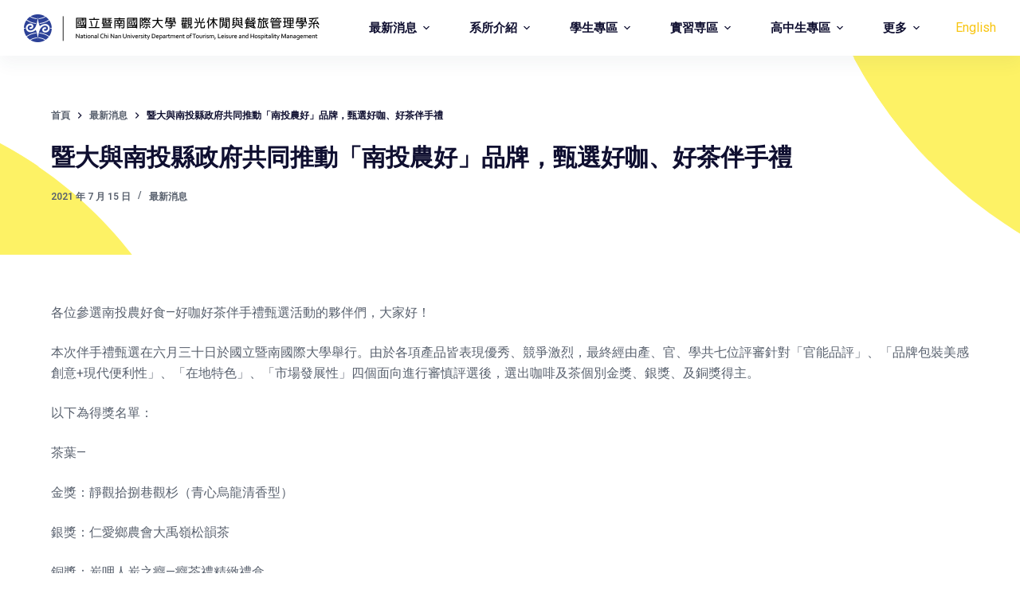

--- FILE ---
content_type: text/html; charset=UTF-8
request_url: https://www.tourism.ncnu.edu.tw/2021/07/15/jidayunantouxianzhengfugongtongtuidongnantounonghaopinpaizhenxuanhaokahaochabanshouli/
body_size: 23998
content:
<!doctype html>
<html lang="zh-TW">
<head>
	
	<meta charset="UTF-8">
	<meta name="viewport" content="width=device-width, initial-scale=1, maximum-scale=5, viewport-fit=cover">
	<link rel="profile" href="https://gmpg.org/xfn/11">

	<meta name='robots' content='index, follow, max-image-preview:large, max-snippet:-1, max-video-preview:-1' />

	<!-- This site is optimized with the Yoast SEO plugin v20.11 - https://yoast.com/wordpress/plugins/seo/ -->
	<title>暨大與南投縣政府共同推動「南投農好」品牌，甄選好咖、好茶伴手禮 - 觀光休閒與餐旅管理學系 - 國立暨南國際大學</title>
	<meta name="description" content="暨大與南投縣政府共同推動「南投農好」品牌，甄選好咖、好茶伴手禮 - 觀光休閒與餐旅管理學系 - 國立暨南國際大學" />
	<link rel="canonical" href="https://www.tourism.ncnu.edu.tw/2021/07/15/jidayunantouxianzhengfugongtongtuidongnantounonghaopinpaizhenxuanhaokahaochabanshouli/" />
	<meta property="og:locale" content="zh_TW" />
	<meta property="og:type" content="article" />
	<meta property="og:title" content="暨大與南投縣政府共同推動「南投農好」品牌，甄選好咖、好茶伴手禮 - 觀光休閒與餐旅管理學系 - 國立暨南國際大學" />
	<meta property="og:description" content="暨大與南投縣政府共同推動「南投農好」品牌，甄選好咖、好茶伴手禮 - 觀光休閒與餐旅管理學系 - 國立暨南國際大學" />
	<meta property="og:url" content="https://www.tourism.ncnu.edu.tw/2021/07/15/jidayunantouxianzhengfugongtongtuidongnantounonghaopinpaizhenxuanhaokahaochabanshouli/" />
	<meta property="og:site_name" content="觀光休閒與餐旅管理學系 - 國立暨南國際大學" />
	<meta property="article:published_time" content="2021-07-15T09:34:34+00:00" />
	<meta property="article:modified_time" content="2021-12-14T03:35:59+00:00" />
	<meta property="og:image" content="https://www.tourism.ncnu.edu.tw/wp-content/uploads/2021/12/LINE_ALBUM_風景照片_211213_1.jpg" />
	<meta property="og:image:width" content="1536" />
	<meta property="og:image:height" content="2048" />
	<meta property="og:image:type" content="image/jpeg" />
	<meta name="author" content="meyimg" />
	<meta name="twitter:card" content="summary_large_image" />
	<meta name="twitter:label1" content="Written by" />
	<meta name="twitter:data1" content="meyimg" />
	<meta name="twitter:label2" content="預估閱讀時間" />
	<meta name="twitter:data2" content="1 分鐘" />
	<script type="application/ld+json" class="yoast-schema-graph">{"@context":"https://schema.org","@graph":[{"@type":"Article","@id":"https://www.tourism.ncnu.edu.tw/2021/07/15/jidayunantouxianzhengfugongtongtuidongnantounonghaopinpaizhenxuanhaokahaochabanshouli/#article","isPartOf":{"@id":"https://www.tourism.ncnu.edu.tw/2021/07/15/jidayunantouxianzhengfugongtongtuidongnantounonghaopinpaizhenxuanhaokahaochabanshouli/"},"author":{"name":"meyimg","@id":"https://www.tourism.ncnu.edu.tw/#/schema/person/bbca308d7914c1b08e678e8b7c42bf4b"},"headline":"暨大與南投縣政府共同推動「南投農好」品牌，甄選好咖、好茶伴手禮","datePublished":"2021-07-15T09:34:34+00:00","dateModified":"2021-12-14T03:35:59+00:00","mainEntityOfPage":{"@id":"https://www.tourism.ncnu.edu.tw/2021/07/15/jidayunantouxianzhengfugongtongtuidongnantounonghaopinpaizhenxuanhaokahaochabanshouli/"},"wordCount":35,"commentCount":0,"publisher":{"@id":"https://www.tourism.ncnu.edu.tw/#organization"},"image":{"@id":"https://www.tourism.ncnu.edu.tw/2021/07/15/jidayunantouxianzhengfugongtongtuidongnantounonghaopinpaizhenxuanhaokahaochabanshouli/#primaryimage"},"thumbnailUrl":"https://www.tourism.ncnu.edu.tw/wp-content/uploads/2021/12/LINE_ALBUM_風景照片_211213_1.jpg","articleSection":["最新消息"],"inLanguage":"zh-TW","potentialAction":[{"@type":"CommentAction","name":"Comment","target":["https://www.tourism.ncnu.edu.tw/2021/07/15/jidayunantouxianzhengfugongtongtuidongnantounonghaopinpaizhenxuanhaokahaochabanshouli/#respond"]}]},{"@type":"WebPage","@id":"https://www.tourism.ncnu.edu.tw/2021/07/15/jidayunantouxianzhengfugongtongtuidongnantounonghaopinpaizhenxuanhaokahaochabanshouli/","url":"https://www.tourism.ncnu.edu.tw/2021/07/15/jidayunantouxianzhengfugongtongtuidongnantounonghaopinpaizhenxuanhaokahaochabanshouli/","name":"暨大與南投縣政府共同推動「南投農好」品牌，甄選好咖、好茶伴手禮 - 觀光休閒與餐旅管理學系 - 國立暨南國際大學","isPartOf":{"@id":"https://www.tourism.ncnu.edu.tw/#website"},"primaryImageOfPage":{"@id":"https://www.tourism.ncnu.edu.tw/2021/07/15/jidayunantouxianzhengfugongtongtuidongnantounonghaopinpaizhenxuanhaokahaochabanshouli/#primaryimage"},"image":{"@id":"https://www.tourism.ncnu.edu.tw/2021/07/15/jidayunantouxianzhengfugongtongtuidongnantounonghaopinpaizhenxuanhaokahaochabanshouli/#primaryimage"},"thumbnailUrl":"https://www.tourism.ncnu.edu.tw/wp-content/uploads/2021/12/LINE_ALBUM_風景照片_211213_1.jpg","datePublished":"2021-07-15T09:34:34+00:00","dateModified":"2021-12-14T03:35:59+00:00","description":"暨大與南投縣政府共同推動「南投農好」品牌，甄選好咖、好茶伴手禮 - 觀光休閒與餐旅管理學系 - 國立暨南國際大學","breadcrumb":{"@id":"https://www.tourism.ncnu.edu.tw/2021/07/15/jidayunantouxianzhengfugongtongtuidongnantounonghaopinpaizhenxuanhaokahaochabanshouli/#breadcrumb"},"inLanguage":"zh-TW","potentialAction":[{"@type":"ReadAction","target":["https://www.tourism.ncnu.edu.tw/2021/07/15/jidayunantouxianzhengfugongtongtuidongnantounonghaopinpaizhenxuanhaokahaochabanshouli/"]}]},{"@type":"ImageObject","inLanguage":"zh-TW","@id":"https://www.tourism.ncnu.edu.tw/2021/07/15/jidayunantouxianzhengfugongtongtuidongnantounonghaopinpaizhenxuanhaokahaochabanshouli/#primaryimage","url":"https://www.tourism.ncnu.edu.tw/wp-content/uploads/2021/12/LINE_ALBUM_風景照片_211213_1.jpg","contentUrl":"https://www.tourism.ncnu.edu.tw/wp-content/uploads/2021/12/LINE_ALBUM_風景照片_211213_1.jpg","width":1536,"height":2048},{"@type":"BreadcrumbList","@id":"https://www.tourism.ncnu.edu.tw/2021/07/15/jidayunantouxianzhengfugongtongtuidongnantounonghaopinpaizhenxuanhaokahaochabanshouli/#breadcrumb","itemListElement":[{"@type":"ListItem","position":1,"name":"Home","item":"https://www.tourism.ncnu.edu.tw/"},{"@type":"ListItem","position":2,"name":"News","item":"https://www.tourism.ncnu.edu.tw/news/"},{"@type":"ListItem","position":3,"name":"暨大與南投縣政府共同推動「南投農好」品牌，甄選好咖、好茶伴手禮"}]},{"@type":"WebSite","@id":"https://www.tourism.ncnu.edu.tw/#website","url":"https://www.tourism.ncnu.edu.tw/","name":"觀光休閒與餐旅管理學系 - 國立暨南國際大學","description":"觀光休閒與餐旅管理學系 - 國立暨南國際大學","publisher":{"@id":"https://www.tourism.ncnu.edu.tw/#organization"},"potentialAction":[{"@type":"SearchAction","target":{"@type":"EntryPoint","urlTemplate":"https://www.tourism.ncnu.edu.tw/?s={search_term_string}"},"query-input":"required name=search_term_string"}],"inLanguage":"zh-TW"},{"@type":"Organization","@id":"https://www.tourism.ncnu.edu.tw/#organization","name":"觀光休閒與餐旅管理學系 - 國立暨南國際大學","url":"https://www.tourism.ncnu.edu.tw/","logo":{"@type":"ImageObject","inLanguage":"zh-TW","@id":"https://www.tourism.ncnu.edu.tw/#/schema/logo/image/","url":"https://www.tourism.ncnu.edu.tw/wp-content/uploads/2021/07/web_logo_v4_small.png","contentUrl":"https://www.tourism.ncnu.edu.tw/wp-content/uploads/2021/07/web_logo_v4_small.png","width":754,"height":70,"caption":"觀光休閒與餐旅管理學系 - 國立暨南國際大學"},"image":{"@id":"https://www.tourism.ncnu.edu.tw/#/schema/logo/image/"}},{"@type":"Person","@id":"https://www.tourism.ncnu.edu.tw/#/schema/person/bbca308d7914c1b08e678e8b7c42bf4b","name":"meyimg","image":{"@type":"ImageObject","inLanguage":"zh-TW","@id":"https://www.tourism.ncnu.edu.tw/#/schema/person/image/","url":"https://secure.gravatar.com/avatar/5d67578e16c8cba7c8e75dbd3a871a56?s=96&d=mm&r=g","contentUrl":"https://secure.gravatar.com/avatar/5d67578e16c8cba7c8e75dbd3a871a56?s=96&d=mm&r=g","caption":"meyimg"},"url":"https://www.tourism.ncnu.edu.tw/author/meyimg/"}]}</script>
	<!-- / Yoast SEO plugin. -->


<link rel="alternate" type="application/rss+xml" title="訂閱《觀光休閒與餐旅管理學系 - 國立暨南國際大學》&raquo; 資訊提供" href="https://www.tourism.ncnu.edu.tw/feed/" />
<link rel="alternate" type="application/rss+xml" title="訂閱《觀光休閒與餐旅管理學系 - 國立暨南國際大學》&raquo; 留言的資訊提供" href="https://www.tourism.ncnu.edu.tw/comments/feed/" />
<link rel="alternate" type="application/rss+xml" title="訂閱《觀光休閒與餐旅管理學系 - 國立暨南國際大學 》&raquo;〈暨大與南投縣政府共同推動「南投農好」品牌，甄選好咖、好茶伴手禮〉留言的資訊提供" href="https://www.tourism.ncnu.edu.tw/2021/07/15/jidayunantouxianzhengfugongtongtuidongnantounonghaopinpaizhenxuanhaokahaochabanshouli/feed/" />
<link rel='stylesheet' id='blocksy-dynamic-global-css' href='https://www.tourism.ncnu.edu.tw/wp-content/uploads/blocksy/css/global.css?ver=49919' media='all' />
<link rel='stylesheet' id='wpa-css-css' href='https://www.tourism.ncnu.edu.tw/wp-content/plugins/wp-attachments/styles/0/wpa.css?ver=6.2.2' media='all' />
<link rel='stylesheet' id='wp-block-library-css' href='https://www.tourism.ncnu.edu.tw/wp-includes/css/dist/block-library/style.min.css?ver=6.2.2' media='all' />
<link rel='stylesheet' id='edsanimate-block-style-css' href='https://www.tourism.ncnu.edu.tw/wp-content/plugins/animate-it/assets/css/block-style.css?ver=1689924484' media='all' />
<style id='global-styles-inline-css'>
body{--wp--preset--color--black: #000000;--wp--preset--color--cyan-bluish-gray: #abb8c3;--wp--preset--color--white: #ffffff;--wp--preset--color--pale-pink: #f78da7;--wp--preset--color--vivid-red: #cf2e2e;--wp--preset--color--luminous-vivid-orange: #ff6900;--wp--preset--color--luminous-vivid-amber: #fcb900;--wp--preset--color--light-green-cyan: #7bdcb5;--wp--preset--color--vivid-green-cyan: #00d084;--wp--preset--color--pale-cyan-blue: #8ed1fc;--wp--preset--color--vivid-cyan-blue: #0693e3;--wp--preset--color--vivid-purple: #9b51e0;--wp--preset--color--palette-color-1: var(--paletteColor1, #fdf265);--wp--preset--color--palette-color-2: var(--paletteColor2, #e8db23);--wp--preset--color--palette-color-3: var(--paletteColor3, #59616e);--wp--preset--color--palette-color-4: var(--paletteColor4, #0f0f30);--wp--preset--color--palette-color-5: var(--paletteColor5, #ffffff);--wp--preset--color--palette-color-6: var(--paletteColor6, #f2f5f7);--wp--preset--color--palette-color-7: var(--paletteColor7, #FAFBFC);--wp--preset--color--palette-color-8: var(--paletteColor8, #ffffff);--wp--preset--gradient--vivid-cyan-blue-to-vivid-purple: linear-gradient(135deg,rgba(6,147,227,1) 0%,rgb(155,81,224) 100%);--wp--preset--gradient--light-green-cyan-to-vivid-green-cyan: linear-gradient(135deg,rgb(122,220,180) 0%,rgb(0,208,130) 100%);--wp--preset--gradient--luminous-vivid-amber-to-luminous-vivid-orange: linear-gradient(135deg,rgba(252,185,0,1) 0%,rgba(255,105,0,1) 100%);--wp--preset--gradient--luminous-vivid-orange-to-vivid-red: linear-gradient(135deg,rgba(255,105,0,1) 0%,rgb(207,46,46) 100%);--wp--preset--gradient--very-light-gray-to-cyan-bluish-gray: linear-gradient(135deg,rgb(238,238,238) 0%,rgb(169,184,195) 100%);--wp--preset--gradient--cool-to-warm-spectrum: linear-gradient(135deg,rgb(74,234,220) 0%,rgb(151,120,209) 20%,rgb(207,42,186) 40%,rgb(238,44,130) 60%,rgb(251,105,98) 80%,rgb(254,248,76) 100%);--wp--preset--gradient--blush-light-purple: linear-gradient(135deg,rgb(255,206,236) 0%,rgb(152,150,240) 100%);--wp--preset--gradient--blush-bordeaux: linear-gradient(135deg,rgb(254,205,165) 0%,rgb(254,45,45) 50%,rgb(107,0,62) 100%);--wp--preset--gradient--luminous-dusk: linear-gradient(135deg,rgb(255,203,112) 0%,rgb(199,81,192) 50%,rgb(65,88,208) 100%);--wp--preset--gradient--pale-ocean: linear-gradient(135deg,rgb(255,245,203) 0%,rgb(182,227,212) 50%,rgb(51,167,181) 100%);--wp--preset--gradient--electric-grass: linear-gradient(135deg,rgb(202,248,128) 0%,rgb(113,206,126) 100%);--wp--preset--gradient--midnight: linear-gradient(135deg,rgb(2,3,129) 0%,rgb(40,116,252) 100%);--wp--preset--gradient--juicy-peach: linear-gradient(to right, #ffecd2 0%, #fcb69f 100%);--wp--preset--gradient--young-passion: linear-gradient(to right, #ff8177 0%, #ff867a 0%, #ff8c7f 21%, #f99185 52%, #cf556c 78%, #b12a5b 100%);--wp--preset--gradient--true-sunset: linear-gradient(to right, #fa709a 0%, #fee140 100%);--wp--preset--gradient--morpheus-den: linear-gradient(to top, #30cfd0 0%, #330867 100%);--wp--preset--gradient--plum-plate: linear-gradient(135deg, #667eea 0%, #764ba2 100%);--wp--preset--gradient--aqua-splash: linear-gradient(15deg, #13547a 0%, #80d0c7 100%);--wp--preset--gradient--love-kiss: linear-gradient(to top, #ff0844 0%, #ffb199 100%);--wp--preset--gradient--new-retrowave: linear-gradient(to top, #3b41c5 0%, #a981bb 49%, #ffc8a9 100%);--wp--preset--gradient--plum-bath: linear-gradient(to top, #cc208e 0%, #6713d2 100%);--wp--preset--gradient--high-flight: linear-gradient(to right, #0acffe 0%, #495aff 100%);--wp--preset--gradient--teen-party: linear-gradient(-225deg, #FF057C 0%, #8D0B93 50%, #321575 100%);--wp--preset--gradient--fabled-sunset: linear-gradient(-225deg, #231557 0%, #44107A 29%, #FF1361 67%, #FFF800 100%);--wp--preset--gradient--arielle-smile: radial-gradient(circle 248px at center, #16d9e3 0%, #30c7ec 47%, #46aef7 100%);--wp--preset--gradient--itmeo-branding: linear-gradient(180deg, #2af598 0%, #009efd 100%);--wp--preset--gradient--deep-blue: linear-gradient(to right, #6a11cb 0%, #2575fc 100%);--wp--preset--gradient--strong-bliss: linear-gradient(to right, #f78ca0 0%, #f9748f 19%, #fd868c 60%, #fe9a8b 100%);--wp--preset--gradient--sweet-period: linear-gradient(to top, #3f51b1 0%, #5a55ae 13%, #7b5fac 25%, #8f6aae 38%, #a86aa4 50%, #cc6b8e 62%, #f18271 75%, #f3a469 87%, #f7c978 100%);--wp--preset--gradient--purple-division: linear-gradient(to top, #7028e4 0%, #e5b2ca 100%);--wp--preset--gradient--cold-evening: linear-gradient(to top, #0c3483 0%, #a2b6df 100%, #6b8cce 100%, #a2b6df 100%);--wp--preset--gradient--mountain-rock: linear-gradient(to right, #868f96 0%, #596164 100%);--wp--preset--gradient--desert-hump: linear-gradient(to top, #c79081 0%, #dfa579 100%);--wp--preset--gradient--ethernal-constance: linear-gradient(to top, #09203f 0%, #537895 100%);--wp--preset--gradient--happy-memories: linear-gradient(-60deg, #ff5858 0%, #f09819 100%);--wp--preset--gradient--grown-early: linear-gradient(to top, #0ba360 0%, #3cba92 100%);--wp--preset--gradient--morning-salad: linear-gradient(-225deg, #B7F8DB 0%, #50A7C2 100%);--wp--preset--gradient--night-call: linear-gradient(-225deg, #AC32E4 0%, #7918F2 48%, #4801FF 100%);--wp--preset--gradient--mind-crawl: linear-gradient(-225deg, #473B7B 0%, #3584A7 51%, #30D2BE 100%);--wp--preset--gradient--angel-care: linear-gradient(-225deg, #FFE29F 0%, #FFA99F 48%, #FF719A 100%);--wp--preset--gradient--juicy-cake: linear-gradient(to top, #e14fad 0%, #f9d423 100%);--wp--preset--gradient--rich-metal: linear-gradient(to right, #d7d2cc 0%, #304352 100%);--wp--preset--gradient--mole-hall: linear-gradient(-20deg, #616161 0%, #9bc5c3 100%);--wp--preset--gradient--cloudy-knoxville: linear-gradient(120deg, #fdfbfb 0%, #ebedee 100%);--wp--preset--gradient--soft-grass: linear-gradient(to top, #c1dfc4 0%, #deecdd 100%);--wp--preset--gradient--saint-petersburg: linear-gradient(135deg, #f5f7fa 0%, #c3cfe2 100%);--wp--preset--gradient--everlasting-sky: linear-gradient(135deg, #fdfcfb 0%, #e2d1c3 100%);--wp--preset--gradient--kind-steel: linear-gradient(-20deg, #e9defa 0%, #fbfcdb 100%);--wp--preset--gradient--over-sun: linear-gradient(60deg, #abecd6 0%, #fbed96 100%);--wp--preset--gradient--premium-white: linear-gradient(to top, #d5d4d0 0%, #d5d4d0 1%, #eeeeec 31%, #efeeec 75%, #e9e9e7 100%);--wp--preset--gradient--clean-mirror: linear-gradient(45deg, #93a5cf 0%, #e4efe9 100%);--wp--preset--gradient--wild-apple: linear-gradient(to top, #d299c2 0%, #fef9d7 100%);--wp--preset--gradient--snow-again: linear-gradient(to top, #e6e9f0 0%, #eef1f5 100%);--wp--preset--gradient--confident-cloud: linear-gradient(to top, #dad4ec 0%, #dad4ec 1%, #f3e7e9 100%);--wp--preset--gradient--glass-water: linear-gradient(to top, #dfe9f3 0%, white 100%);--wp--preset--gradient--perfect-white: linear-gradient(-225deg, #E3FDF5 0%, #FFE6FA 100%);--wp--preset--duotone--dark-grayscale: url('#wp-duotone-dark-grayscale');--wp--preset--duotone--grayscale: url('#wp-duotone-grayscale');--wp--preset--duotone--purple-yellow: url('#wp-duotone-purple-yellow');--wp--preset--duotone--blue-red: url('#wp-duotone-blue-red');--wp--preset--duotone--midnight: url('#wp-duotone-midnight');--wp--preset--duotone--magenta-yellow: url('#wp-duotone-magenta-yellow');--wp--preset--duotone--purple-green: url('#wp-duotone-purple-green');--wp--preset--duotone--blue-orange: url('#wp-duotone-blue-orange');--wp--preset--font-size--small: 13px;--wp--preset--font-size--medium: 20px;--wp--preset--font-size--large: 36px;--wp--preset--font-size--x-large: 42px;--wp--preset--spacing--20: 0.44rem;--wp--preset--spacing--30: 0.67rem;--wp--preset--spacing--40: 1rem;--wp--preset--spacing--50: 1.5rem;--wp--preset--spacing--60: 2.25rem;--wp--preset--spacing--70: 3.38rem;--wp--preset--spacing--80: 5.06rem;--wp--preset--shadow--natural: 6px 6px 9px rgba(0, 0, 0, 0.2);--wp--preset--shadow--deep: 12px 12px 50px rgba(0, 0, 0, 0.4);--wp--preset--shadow--sharp: 6px 6px 0px rgba(0, 0, 0, 0.2);--wp--preset--shadow--outlined: 6px 6px 0px -3px rgba(255, 255, 255, 1), 6px 6px rgba(0, 0, 0, 1);--wp--preset--shadow--crisp: 6px 6px 0px rgba(0, 0, 0, 1);}body { margin: 0;--wp--style--global--content-size: var(--block-max-width);--wp--style--global--wide-size: var(--block-wide-max-width); }.wp-site-blocks > .alignleft { float: left; margin-right: 2em; }.wp-site-blocks > .alignright { float: right; margin-left: 2em; }.wp-site-blocks > .aligncenter { justify-content: center; margin-left: auto; margin-right: auto; }.wp-site-blocks > * { margin-block-start: 0; margin-block-end: 0; }.wp-site-blocks > * + * { margin-block-start: var(--content-spacing); }body { --wp--style--block-gap: var(--content-spacing); }body .is-layout-flow > *{margin-block-start: 0;margin-block-end: 0;}body .is-layout-flow > * + *{margin-block-start: var(--content-spacing);margin-block-end: 0;}body .is-layout-constrained > *{margin-block-start: 0;margin-block-end: 0;}body .is-layout-constrained > * + *{margin-block-start: var(--content-spacing);margin-block-end: 0;}body .is-layout-flex{gap: var(--content-spacing);}body .is-layout-flow > .alignleft{float: left;margin-inline-start: 0;margin-inline-end: 2em;}body .is-layout-flow > .alignright{float: right;margin-inline-start: 2em;margin-inline-end: 0;}body .is-layout-flow > .aligncenter{margin-left: auto !important;margin-right: auto !important;}body .is-layout-constrained > .alignleft{float: left;margin-inline-start: 0;margin-inline-end: 2em;}body .is-layout-constrained > .alignright{float: right;margin-inline-start: 2em;margin-inline-end: 0;}body .is-layout-constrained > .aligncenter{margin-left: auto !important;margin-right: auto !important;}body .is-layout-constrained > :where(:not(.alignleft):not(.alignright):not(.alignfull)){max-width: var(--wp--style--global--content-size);margin-left: auto !important;margin-right: auto !important;}body .is-layout-constrained > .alignwide{max-width: var(--wp--style--global--wide-size);}body .is-layout-flex{display: flex;}body .is-layout-flex{flex-wrap: wrap;align-items: center;}body .is-layout-flex > *{margin: 0;}body{padding-top: 0px;padding-right: 0px;padding-bottom: 0px;padding-left: 0px;}.has-black-color{color: var(--wp--preset--color--black) !important;}.has-cyan-bluish-gray-color{color: var(--wp--preset--color--cyan-bluish-gray) !important;}.has-white-color{color: var(--wp--preset--color--white) !important;}.has-pale-pink-color{color: var(--wp--preset--color--pale-pink) !important;}.has-vivid-red-color{color: var(--wp--preset--color--vivid-red) !important;}.has-luminous-vivid-orange-color{color: var(--wp--preset--color--luminous-vivid-orange) !important;}.has-luminous-vivid-amber-color{color: var(--wp--preset--color--luminous-vivid-amber) !important;}.has-light-green-cyan-color{color: var(--wp--preset--color--light-green-cyan) !important;}.has-vivid-green-cyan-color{color: var(--wp--preset--color--vivid-green-cyan) !important;}.has-pale-cyan-blue-color{color: var(--wp--preset--color--pale-cyan-blue) !important;}.has-vivid-cyan-blue-color{color: var(--wp--preset--color--vivid-cyan-blue) !important;}.has-vivid-purple-color{color: var(--wp--preset--color--vivid-purple) !important;}.has-palette-color-1-color{color: var(--wp--preset--color--palette-color-1) !important;}.has-palette-color-2-color{color: var(--wp--preset--color--palette-color-2) !important;}.has-palette-color-3-color{color: var(--wp--preset--color--palette-color-3) !important;}.has-palette-color-4-color{color: var(--wp--preset--color--palette-color-4) !important;}.has-palette-color-5-color{color: var(--wp--preset--color--palette-color-5) !important;}.has-palette-color-6-color{color: var(--wp--preset--color--palette-color-6) !important;}.has-palette-color-7-color{color: var(--wp--preset--color--palette-color-7) !important;}.has-palette-color-8-color{color: var(--wp--preset--color--palette-color-8) !important;}.has-black-background-color{background-color: var(--wp--preset--color--black) !important;}.has-cyan-bluish-gray-background-color{background-color: var(--wp--preset--color--cyan-bluish-gray) !important;}.has-white-background-color{background-color: var(--wp--preset--color--white) !important;}.has-pale-pink-background-color{background-color: var(--wp--preset--color--pale-pink) !important;}.has-vivid-red-background-color{background-color: var(--wp--preset--color--vivid-red) !important;}.has-luminous-vivid-orange-background-color{background-color: var(--wp--preset--color--luminous-vivid-orange) !important;}.has-luminous-vivid-amber-background-color{background-color: var(--wp--preset--color--luminous-vivid-amber) !important;}.has-light-green-cyan-background-color{background-color: var(--wp--preset--color--light-green-cyan) !important;}.has-vivid-green-cyan-background-color{background-color: var(--wp--preset--color--vivid-green-cyan) !important;}.has-pale-cyan-blue-background-color{background-color: var(--wp--preset--color--pale-cyan-blue) !important;}.has-vivid-cyan-blue-background-color{background-color: var(--wp--preset--color--vivid-cyan-blue) !important;}.has-vivid-purple-background-color{background-color: var(--wp--preset--color--vivid-purple) !important;}.has-palette-color-1-background-color{background-color: var(--wp--preset--color--palette-color-1) !important;}.has-palette-color-2-background-color{background-color: var(--wp--preset--color--palette-color-2) !important;}.has-palette-color-3-background-color{background-color: var(--wp--preset--color--palette-color-3) !important;}.has-palette-color-4-background-color{background-color: var(--wp--preset--color--palette-color-4) !important;}.has-palette-color-5-background-color{background-color: var(--wp--preset--color--palette-color-5) !important;}.has-palette-color-6-background-color{background-color: var(--wp--preset--color--palette-color-6) !important;}.has-palette-color-7-background-color{background-color: var(--wp--preset--color--palette-color-7) !important;}.has-palette-color-8-background-color{background-color: var(--wp--preset--color--palette-color-8) !important;}.has-black-border-color{border-color: var(--wp--preset--color--black) !important;}.has-cyan-bluish-gray-border-color{border-color: var(--wp--preset--color--cyan-bluish-gray) !important;}.has-white-border-color{border-color: var(--wp--preset--color--white) !important;}.has-pale-pink-border-color{border-color: var(--wp--preset--color--pale-pink) !important;}.has-vivid-red-border-color{border-color: var(--wp--preset--color--vivid-red) !important;}.has-luminous-vivid-orange-border-color{border-color: var(--wp--preset--color--luminous-vivid-orange) !important;}.has-luminous-vivid-amber-border-color{border-color: var(--wp--preset--color--luminous-vivid-amber) !important;}.has-light-green-cyan-border-color{border-color: var(--wp--preset--color--light-green-cyan) !important;}.has-vivid-green-cyan-border-color{border-color: var(--wp--preset--color--vivid-green-cyan) !important;}.has-pale-cyan-blue-border-color{border-color: var(--wp--preset--color--pale-cyan-blue) !important;}.has-vivid-cyan-blue-border-color{border-color: var(--wp--preset--color--vivid-cyan-blue) !important;}.has-vivid-purple-border-color{border-color: var(--wp--preset--color--vivid-purple) !important;}.has-palette-color-1-border-color{border-color: var(--wp--preset--color--palette-color-1) !important;}.has-palette-color-2-border-color{border-color: var(--wp--preset--color--palette-color-2) !important;}.has-palette-color-3-border-color{border-color: var(--wp--preset--color--palette-color-3) !important;}.has-palette-color-4-border-color{border-color: var(--wp--preset--color--palette-color-4) !important;}.has-palette-color-5-border-color{border-color: var(--wp--preset--color--palette-color-5) !important;}.has-palette-color-6-border-color{border-color: var(--wp--preset--color--palette-color-6) !important;}.has-palette-color-7-border-color{border-color: var(--wp--preset--color--palette-color-7) !important;}.has-palette-color-8-border-color{border-color: var(--wp--preset--color--palette-color-8) !important;}.has-vivid-cyan-blue-to-vivid-purple-gradient-background{background: var(--wp--preset--gradient--vivid-cyan-blue-to-vivid-purple) !important;}.has-light-green-cyan-to-vivid-green-cyan-gradient-background{background: var(--wp--preset--gradient--light-green-cyan-to-vivid-green-cyan) !important;}.has-luminous-vivid-amber-to-luminous-vivid-orange-gradient-background{background: var(--wp--preset--gradient--luminous-vivid-amber-to-luminous-vivid-orange) !important;}.has-luminous-vivid-orange-to-vivid-red-gradient-background{background: var(--wp--preset--gradient--luminous-vivid-orange-to-vivid-red) !important;}.has-very-light-gray-to-cyan-bluish-gray-gradient-background{background: var(--wp--preset--gradient--very-light-gray-to-cyan-bluish-gray) !important;}.has-cool-to-warm-spectrum-gradient-background{background: var(--wp--preset--gradient--cool-to-warm-spectrum) !important;}.has-blush-light-purple-gradient-background{background: var(--wp--preset--gradient--blush-light-purple) !important;}.has-blush-bordeaux-gradient-background{background: var(--wp--preset--gradient--blush-bordeaux) !important;}.has-luminous-dusk-gradient-background{background: var(--wp--preset--gradient--luminous-dusk) !important;}.has-pale-ocean-gradient-background{background: var(--wp--preset--gradient--pale-ocean) !important;}.has-electric-grass-gradient-background{background: var(--wp--preset--gradient--electric-grass) !important;}.has-midnight-gradient-background{background: var(--wp--preset--gradient--midnight) !important;}.has-juicy-peach-gradient-background{background: var(--wp--preset--gradient--juicy-peach) !important;}.has-young-passion-gradient-background{background: var(--wp--preset--gradient--young-passion) !important;}.has-true-sunset-gradient-background{background: var(--wp--preset--gradient--true-sunset) !important;}.has-morpheus-den-gradient-background{background: var(--wp--preset--gradient--morpheus-den) !important;}.has-plum-plate-gradient-background{background: var(--wp--preset--gradient--plum-plate) !important;}.has-aqua-splash-gradient-background{background: var(--wp--preset--gradient--aqua-splash) !important;}.has-love-kiss-gradient-background{background: var(--wp--preset--gradient--love-kiss) !important;}.has-new-retrowave-gradient-background{background: var(--wp--preset--gradient--new-retrowave) !important;}.has-plum-bath-gradient-background{background: var(--wp--preset--gradient--plum-bath) !important;}.has-high-flight-gradient-background{background: var(--wp--preset--gradient--high-flight) !important;}.has-teen-party-gradient-background{background: var(--wp--preset--gradient--teen-party) !important;}.has-fabled-sunset-gradient-background{background: var(--wp--preset--gradient--fabled-sunset) !important;}.has-arielle-smile-gradient-background{background: var(--wp--preset--gradient--arielle-smile) !important;}.has-itmeo-branding-gradient-background{background: var(--wp--preset--gradient--itmeo-branding) !important;}.has-deep-blue-gradient-background{background: var(--wp--preset--gradient--deep-blue) !important;}.has-strong-bliss-gradient-background{background: var(--wp--preset--gradient--strong-bliss) !important;}.has-sweet-period-gradient-background{background: var(--wp--preset--gradient--sweet-period) !important;}.has-purple-division-gradient-background{background: var(--wp--preset--gradient--purple-division) !important;}.has-cold-evening-gradient-background{background: var(--wp--preset--gradient--cold-evening) !important;}.has-mountain-rock-gradient-background{background: var(--wp--preset--gradient--mountain-rock) !important;}.has-desert-hump-gradient-background{background: var(--wp--preset--gradient--desert-hump) !important;}.has-ethernal-constance-gradient-background{background: var(--wp--preset--gradient--ethernal-constance) !important;}.has-happy-memories-gradient-background{background: var(--wp--preset--gradient--happy-memories) !important;}.has-grown-early-gradient-background{background: var(--wp--preset--gradient--grown-early) !important;}.has-morning-salad-gradient-background{background: var(--wp--preset--gradient--morning-salad) !important;}.has-night-call-gradient-background{background: var(--wp--preset--gradient--night-call) !important;}.has-mind-crawl-gradient-background{background: var(--wp--preset--gradient--mind-crawl) !important;}.has-angel-care-gradient-background{background: var(--wp--preset--gradient--angel-care) !important;}.has-juicy-cake-gradient-background{background: var(--wp--preset--gradient--juicy-cake) !important;}.has-rich-metal-gradient-background{background: var(--wp--preset--gradient--rich-metal) !important;}.has-mole-hall-gradient-background{background: var(--wp--preset--gradient--mole-hall) !important;}.has-cloudy-knoxville-gradient-background{background: var(--wp--preset--gradient--cloudy-knoxville) !important;}.has-soft-grass-gradient-background{background: var(--wp--preset--gradient--soft-grass) !important;}.has-saint-petersburg-gradient-background{background: var(--wp--preset--gradient--saint-petersburg) !important;}.has-everlasting-sky-gradient-background{background: var(--wp--preset--gradient--everlasting-sky) !important;}.has-kind-steel-gradient-background{background: var(--wp--preset--gradient--kind-steel) !important;}.has-over-sun-gradient-background{background: var(--wp--preset--gradient--over-sun) !important;}.has-premium-white-gradient-background{background: var(--wp--preset--gradient--premium-white) !important;}.has-clean-mirror-gradient-background{background: var(--wp--preset--gradient--clean-mirror) !important;}.has-wild-apple-gradient-background{background: var(--wp--preset--gradient--wild-apple) !important;}.has-snow-again-gradient-background{background: var(--wp--preset--gradient--snow-again) !important;}.has-confident-cloud-gradient-background{background: var(--wp--preset--gradient--confident-cloud) !important;}.has-glass-water-gradient-background{background: var(--wp--preset--gradient--glass-water) !important;}.has-perfect-white-gradient-background{background: var(--wp--preset--gradient--perfect-white) !important;}.has-small-font-size{font-size: var(--wp--preset--font-size--small) !important;}.has-medium-font-size{font-size: var(--wp--preset--font-size--medium) !important;}.has-large-font-size{font-size: var(--wp--preset--font-size--large) !important;}.has-x-large-font-size{font-size: var(--wp--preset--font-size--x-large) !important;}
.wp-block-navigation a:where(:not(.wp-element-button)){color: inherit;}
.wp-block-pullquote{font-size: 1.5em;line-height: 1.6;}
</style>
<link rel='stylesheet' id='eae-css-css' href='https://www.tourism.ncnu.edu.tw/wp-content/plugins/addon-elements-for-elementor-page-builder/assets/css/eae.min.css?ver=1.12.4' media='all' />
<link rel='stylesheet' id='font-awesome-4-shim-css' href='https://www.tourism.ncnu.edu.tw/wp-content/plugins/elementor/assets/lib/font-awesome/css/v4-shims.min.css?ver=1.0' media='all' />
<link rel='stylesheet' id='font-awesome-5-all-css' href='https://www.tourism.ncnu.edu.tw/wp-content/plugins/elementor/assets/lib/font-awesome/css/all.min.css?ver=1.0' media='all' />
<link rel='stylesheet' id='vegas-css-css' href='https://www.tourism.ncnu.edu.tw/wp-content/plugins/addon-elements-for-elementor-page-builder/assets/lib/vegas/vegas.min.css?ver=2.4.0' media='all' />
<link rel='stylesheet' id='edsanimate-animo-css-css' href='https://www.tourism.ncnu.edu.tw/wp-content/plugins/animate-it/assets/css/animate-animo.css?ver=6.2.2' media='all' />
<link rel='stylesheet' id='pafe-extension-style-free-css' href='https://www.tourism.ncnu.edu.tw/wp-content/plugins/piotnet-addons-for-elementor/assets/css/minify/extension.min.css?ver=2.4.23' media='all' />
<link rel='stylesheet' id='hfe-style-css' href='https://www.tourism.ncnu.edu.tw/wp-content/plugins/header-footer-elementor/assets/css/header-footer-elementor.css?ver=1.6.14' media='all' />
<link rel='stylesheet' id='elementor-icons-css' href='https://www.tourism.ncnu.edu.tw/wp-content/plugins/elementor/assets/lib/eicons/css/elementor-icons.min.css?ver=5.20.0' media='all' />
<link rel='stylesheet' id='elementor-frontend-css' href='https://www.tourism.ncnu.edu.tw/wp-content/plugins/elementor/assets/css/frontend.min.css?ver=3.14.1' media='all' />
<link rel='stylesheet' id='swiper-css' href='https://www.tourism.ncnu.edu.tw/wp-content/plugins/elementor/assets/lib/swiper/css/swiper.min.css?ver=5.3.6' media='all' />
<link rel='stylesheet' id='elementor-post-5-css' href='https://www.tourism.ncnu.edu.tw/wp-content/uploads/elementor/css/post-5.css?ver=1745565454' media='all' />
<link rel='stylesheet' id='powerpack-frontend-css' href='https://www.tourism.ncnu.edu.tw/wp-content/plugins/powerpack-lite-for-elementor/assets/css/min/frontend.min.css?ver=2.7.8' media='all' />
<link rel='stylesheet' id='wpforms-classic-full-css' href='https://www.tourism.ncnu.edu.tw/wp-content/plugins/wpforms-lite/assets/css/frontend/classic/wpforms-full.min.css?ver=1.8.2.3' media='all' />
<link rel='stylesheet' id='elementor-pro-css' href='https://www.tourism.ncnu.edu.tw/wp-content/plugins/elementor-pro/assets/css/frontend.min.css?ver=3.14.1' media='all' />
<link rel='stylesheet' id='parent-style-css' href='https://www.tourism.ncnu.edu.tw/wp-content/themes/blocksy/style.css?ver=6.2.2' media='all' />
<link rel='stylesheet' id='ct-main-styles-css' href='https://www.tourism.ncnu.edu.tw/wp-content/themes/blocksy/static/bundle/main.min.css?ver=1.8.97' media='all' />
<link rel='stylesheet' id='blocksy-ext-product-reviews-styles-css' href='https://www.tourism.ncnu.edu.tw/wp-content/plugins/blocksy-companion/framework/extensions/product-reviews/static/bundle/main.min.css?ver=1.8.97' media='all' />
<link rel='stylesheet' id='blocksy-ext-widgets-styles-css' href='https://www.tourism.ncnu.edu.tw/wp-content/plugins/blocksy-companion/framework/extensions/widgets/static/bundle/main.min.css?ver=1.8.97' media='all' />
<link rel='stylesheet' id='ct-page-title-styles-css' href='https://www.tourism.ncnu.edu.tw/wp-content/themes/blocksy/static/bundle/page-title.min.css?ver=1.8.97' media='all' />
<link rel='stylesheet' id='ct-back-to-top-styles-css' href='https://www.tourism.ncnu.edu.tw/wp-content/themes/blocksy/static/bundle/back-to-top.min.css?ver=1.8.97' media='all' />
<link rel='stylesheet' id='ct-elementor-styles-css' href='https://www.tourism.ncnu.edu.tw/wp-content/themes/blocksy/static/bundle/elementor-frontend.min.css?ver=1.8.97' media='all' />
<link rel='stylesheet' id='ct-wpforms-styles-css' href='https://www.tourism.ncnu.edu.tw/wp-content/themes/blocksy/static/bundle/wpforms.min.css?ver=1.8.97' media='all' />
<link rel='stylesheet' id='eael-general-css' href='https://www.tourism.ncnu.edu.tw/wp-content/plugins/essential-addons-for-elementor-lite/assets/front-end/css/view/general.min.css?ver=5.8.3' media='all' />
<link rel='stylesheet' id='google-fonts-1-css' href='https://fonts.googleapis.com/css?family=Roboto%3A100%2C100italic%2C200%2C200italic%2C300%2C300italic%2C400%2C400italic%2C500%2C500italic%2C600%2C600italic%2C700%2C700italic%2C800%2C800italic%2C900%2C900italic%7CRoboto+Slab%3A100%2C100italic%2C200%2C200italic%2C300%2C300italic%2C400%2C400italic%2C500%2C500italic%2C600%2C600italic%2C700%2C700italic%2C800%2C800italic%2C900%2C900italic&#038;display=auto&#038;ver=6.2.2' media='all' />
<link rel="preconnect" href="https://fonts.gstatic.com/" crossorigin><!--n2css--><script id='jquery-core-js-extra'>
var pp = {"ajax_url":"https:\/\/www.tourism.ncnu.edu.tw\/wp-admin\/admin-ajax.php"};
</script>
<script src='https://www.tourism.ncnu.edu.tw/wp-includes/js/jquery/jquery.min.js?ver=3.6.4' id='jquery-core-js'></script>
<script src='https://www.tourism.ncnu.edu.tw/wp-includes/js/jquery/jquery-migrate.min.js?ver=3.4.0' id='jquery-migrate-js'></script>
<script src='https://www.tourism.ncnu.edu.tw/wp-content/plugins/piotnet-addons-for-elementor/assets/js/minify/extension.min.js?ver=2.4.23' id='pafe-extension-free-js'></script>
<link rel="https://api.w.org/" href="https://www.tourism.ncnu.edu.tw/wp-json/" /><link rel="alternate" type="application/json" href="https://www.tourism.ncnu.edu.tw/wp-json/wp/v2/posts/5241" /><link rel="EditURI" type="application/rsd+xml" title="RSD" href="https://www.tourism.ncnu.edu.tw/xmlrpc.php?rsd" />
<link rel="wlwmanifest" type="application/wlwmanifest+xml" href="https://www.tourism.ncnu.edu.tw/wp-includes/wlwmanifest.xml" />
<meta name="generator" content="WordPress 6.2.2" />
<link rel='shortlink' href='https://www.tourism.ncnu.edu.tw/?p=5241' />
<link rel="alternate" type="application/json+oembed" href="https://www.tourism.ncnu.edu.tw/wp-json/oembed/1.0/embed?url=https%3A%2F%2Fwww.tourism.ncnu.edu.tw%2F2021%2F07%2F15%2Fjidayunantouxianzhengfugongtongtuidongnantounonghaopinpaizhenxuanhaokahaochabanshouli%2F" />
<link rel="alternate" type="text/xml+oembed" href="https://www.tourism.ncnu.edu.tw/wp-json/oembed/1.0/embed?url=https%3A%2F%2Fwww.tourism.ncnu.edu.tw%2F2021%2F07%2F15%2Fjidayunantouxianzhengfugongtongtuidongnantounonghaopinpaizhenxuanhaokahaochabanshouli%2F&#038;format=xml" />
<style type='text/css'> .ae_data .elementor-editor-element-setting {
            display:none !important;
            }
            </style><noscript><link rel='stylesheet' href='https://www.tourism.ncnu.edu.tw/wp-content/themes/blocksy/static/bundle/no-scripts.min.css' type='text/css'></noscript>
<meta name="generator" content="Elementor 3.14.1; features: e_dom_optimization, a11y_improvements, additional_custom_breakpoints; settings: css_print_method-external, google_font-enabled, font_display-auto">
<link rel="icon" href="https://www.tourism.ncnu.edu.tw/wp-content/uploads/2021/03/ico-1.png" sizes="32x32" />
<link rel="icon" href="https://www.tourism.ncnu.edu.tw/wp-content/uploads/2021/03/ico-1.png" sizes="192x192" />
<link rel="apple-touch-icon" href="https://www.tourism.ncnu.edu.tw/wp-content/uploads/2021/03/ico-1.png" />
<meta name="msapplication-TileImage" content="https://www.tourism.ncnu.edu.tw/wp-content/uploads/2021/03/ico-1.png" />
		<style id="wp-custom-css">
			

/** Start Block Kit CSS: 142-3-a175df65179b9ef6a5ca9f1b2c0202b9 **/

.envato-block__preview{
	overflow: visible;
}

/* Border Radius */
.envato-kit-139-accordion .elementor-widget-container{
	border-radius: 10px !important;
}
.envato-kit-139-map iframe,
.envato-kit-139-slider .slick-slide,
.envato-kit-139-flipbox .elementor-flip-box div{
		border-radius: 10px !important;

}


/** End Block Kit CSS: 142-3-a175df65179b9ef6a5ca9f1b2c0202b9 **/



/** Start Block Kit CSS: 144-3-3a7d335f39a8579c20cdf02f8d462582 **/

.envato-block__preview{overflow: visible;}

/* Envato Kit 141 Custom Styles - Applied to the element under Advanced */

.elementor-headline-animation-type-drop-in .elementor-headline-dynamic-wrapper{
	text-align: center;
}
.envato-kit-141-top-0 h1,
.envato-kit-141-top-0 h2,
.envato-kit-141-top-0 h3,
.envato-kit-141-top-0 h4,
.envato-kit-141-top-0 h5,
.envato-kit-141-top-0 h6,
.envato-kit-141-top-0 p {
	margin-top: 0;
}

.envato-kit-141-newsletter-inline .elementor-field-textual.elementor-size-md {
	padding-left: 1.5rem;
	padding-right: 1.5rem;
}

.envato-kit-141-bottom-0 p {
	margin-bottom: 0;
}

.envato-kit-141-bottom-8 .elementor-price-list .elementor-price-list-item .elementor-price-list-header {
	margin-bottom: .5rem;
}

.envato-kit-141.elementor-widget-testimonial-carousel.elementor-pagination-type-bullets .swiper-container {
	padding-bottom: 52px;
}

.envato-kit-141-display-inline {
	display: inline-block;
}

.envato-kit-141 .elementor-slick-slider ul.slick-dots {
	bottom: -40px;
}

/** End Block Kit CSS: 144-3-3a7d335f39a8579c20cdf02f8d462582 **/



/** Start Block Kit CSS: 135-3-c665d4805631b9a8bf464e65129b2f58 **/

.envato-block__preview{overflow: visible;}

/** End Block Kit CSS: 135-3-c665d4805631b9a8bf464e65129b2f58 **/



/** Start Block Kit CSS: 143-3-7969bb877702491bc5ca272e536ada9d **/

.envato-block__preview{overflow: visible;}
/* Material Button Click Effect */
.envato-kit-140-material-hit .menu-item a,
.envato-kit-140-material-button .elementor-button{
  background-position: center;
  transition: background 0.8s;
}
.envato-kit-140-material-hit .menu-item a:hover,
.envato-kit-140-material-button .elementor-button:hover{
  background: radial-gradient(circle, transparent 1%, #fff 1%) center/15000%;
}
.envato-kit-140-material-hit .menu-item a:active,
.envato-kit-140-material-button .elementor-button:active{
  background-color: #FFF;
  background-size: 100%;
  transition: background 0s;
}

/* Field Shadow */
.envato-kit-140-big-shadow-form .elementor-field-textual{
	box-shadow: 0 20px 30px rgba(0,0,0, .05);
}

/* FAQ */
.envato-kit-140-faq .elementor-accordion .elementor-accordion-item{
	border-width: 0 0 1px !important;
}

/* Scrollable Columns */
.envato-kit-140-scrollable{
	 height: 100%;
   overflow: auto;
   overflow-x: hidden;
}

/* ImageBox: No Space */
.envato-kit-140-imagebox-nospace:hover{
	transform: scale(1.1);
	transition: all 0.3s;
}
.envato-kit-140-imagebox-nospace figure{
	line-height: 0;
}

.envato-kit-140-slide .elementor-slide-content{
	background: #FFF;
	margin-left: -60px;
	padding: 1em;
}
.envato-kit-140-carousel .slick-active:not(.slick-current)  img{
	padding: 20px !important;
	transition: all .9s;
}

/** End Block Kit CSS: 143-3-7969bb877702491bc5ca272e536ada9d **/



/** Start Block Kit CSS: 72-3-34d2cc762876498c8f6be5405a48e6e2 **/

.envato-block__preview{overflow: visible;}

/*Kit 69 Custom Styling for buttons */
.envato-kit-69-slide-btn .elementor-button,
.envato-kit-69-cta-btn .elementor-button,
.envato-kit-69-flip-btn .elementor-button{
	border-left: 0px !important;
	border-bottom: 0px !important;
	border-right: 0px !important;
	padding: 15px 0 0 !important;
}
.envato-kit-69-slide-btn .elementor-slide-button:hover,
.envato-kit-69-cta-btn .elementor-button:hover,
.envato-kit-69-flip-btn .elementor-button:hover{
	margin-bottom: 20px;
}
.envato-kit-69-menu .elementor-nav-menu--main a:hover{
	margin-top: -7px;
	padding-top: 4px;
	border-bottom: 1px solid #FFF;
}
/* Fix menu dropdown width */
.envato-kit-69-menu .elementor-nav-menu--dropdown{
	width: 100% !important;
}

/** End Block Kit CSS: 72-3-34d2cc762876498c8f6be5405a48e6e2 **/



/** Start Block Kit CSS: 136-3-fc37602abad173a9d9d95d89bbe6bb80 **/

.envato-block__preview{overflow: visible !important;}

/** End Block Kit CSS: 136-3-fc37602abad173a9d9d95d89bbe6bb80 **/




/** Start Block Kit CSS: 71-3-d415519effd9e11f35d2438c58ea7ebf **/

.envato-block__preview{overflow: visible;}

/** End Block Kit CSS: 71-3-d415519effd9e11f35d2438c58ea7ebf **/

		</style>
			</head>


<body class="post-template-default single single-post postid-5241 single-format-standard wp-custom-logo wp-embed-responsive ehf-template-blocksy ehf-stylesheet-blocksy-child elementor-default elementor-kit-5 ct-loading ct-elementor-default-template" data-link="type-2" data-prefix="single_blog_post" data-header="type-1:sticky" data-footer="type-1" itemscope="itemscope" itemtype="https://schema.org/Blog" >

<a class="skip-link show-on-focus" href="#main">
	跳至主要內容</a>

<svg xmlns="http://www.w3.org/2000/svg" viewBox="0 0 0 0" width="0" height="0" focusable="false" role="none" style="visibility: hidden; position: absolute; left: -9999px; overflow: hidden;" ><defs><filter id="wp-duotone-dark-grayscale"><feColorMatrix color-interpolation-filters="sRGB" type="matrix" values=" .299 .587 .114 0 0 .299 .587 .114 0 0 .299 .587 .114 0 0 .299 .587 .114 0 0 " /><feComponentTransfer color-interpolation-filters="sRGB" ><feFuncR type="table" tableValues="0 0.49803921568627" /><feFuncG type="table" tableValues="0 0.49803921568627" /><feFuncB type="table" tableValues="0 0.49803921568627" /><feFuncA type="table" tableValues="1 1" /></feComponentTransfer><feComposite in2="SourceGraphic" operator="in" /></filter></defs></svg><svg xmlns="http://www.w3.org/2000/svg" viewBox="0 0 0 0" width="0" height="0" focusable="false" role="none" style="visibility: hidden; position: absolute; left: -9999px; overflow: hidden;" ><defs><filter id="wp-duotone-grayscale"><feColorMatrix color-interpolation-filters="sRGB" type="matrix" values=" .299 .587 .114 0 0 .299 .587 .114 0 0 .299 .587 .114 0 0 .299 .587 .114 0 0 " /><feComponentTransfer color-interpolation-filters="sRGB" ><feFuncR type="table" tableValues="0 1" /><feFuncG type="table" tableValues="0 1" /><feFuncB type="table" tableValues="0 1" /><feFuncA type="table" tableValues="1 1" /></feComponentTransfer><feComposite in2="SourceGraphic" operator="in" /></filter></defs></svg><svg xmlns="http://www.w3.org/2000/svg" viewBox="0 0 0 0" width="0" height="0" focusable="false" role="none" style="visibility: hidden; position: absolute; left: -9999px; overflow: hidden;" ><defs><filter id="wp-duotone-purple-yellow"><feColorMatrix color-interpolation-filters="sRGB" type="matrix" values=" .299 .587 .114 0 0 .299 .587 .114 0 0 .299 .587 .114 0 0 .299 .587 .114 0 0 " /><feComponentTransfer color-interpolation-filters="sRGB" ><feFuncR type="table" tableValues="0.54901960784314 0.98823529411765" /><feFuncG type="table" tableValues="0 1" /><feFuncB type="table" tableValues="0.71764705882353 0.25490196078431" /><feFuncA type="table" tableValues="1 1" /></feComponentTransfer><feComposite in2="SourceGraphic" operator="in" /></filter></defs></svg><svg xmlns="http://www.w3.org/2000/svg" viewBox="0 0 0 0" width="0" height="0" focusable="false" role="none" style="visibility: hidden; position: absolute; left: -9999px; overflow: hidden;" ><defs><filter id="wp-duotone-blue-red"><feColorMatrix color-interpolation-filters="sRGB" type="matrix" values=" .299 .587 .114 0 0 .299 .587 .114 0 0 .299 .587 .114 0 0 .299 .587 .114 0 0 " /><feComponentTransfer color-interpolation-filters="sRGB" ><feFuncR type="table" tableValues="0 1" /><feFuncG type="table" tableValues="0 0.27843137254902" /><feFuncB type="table" tableValues="0.5921568627451 0.27843137254902" /><feFuncA type="table" tableValues="1 1" /></feComponentTransfer><feComposite in2="SourceGraphic" operator="in" /></filter></defs></svg><svg xmlns="http://www.w3.org/2000/svg" viewBox="0 0 0 0" width="0" height="0" focusable="false" role="none" style="visibility: hidden; position: absolute; left: -9999px; overflow: hidden;" ><defs><filter id="wp-duotone-midnight"><feColorMatrix color-interpolation-filters="sRGB" type="matrix" values=" .299 .587 .114 0 0 .299 .587 .114 0 0 .299 .587 .114 0 0 .299 .587 .114 0 0 " /><feComponentTransfer color-interpolation-filters="sRGB" ><feFuncR type="table" tableValues="0 0" /><feFuncG type="table" tableValues="0 0.64705882352941" /><feFuncB type="table" tableValues="0 1" /><feFuncA type="table" tableValues="1 1" /></feComponentTransfer><feComposite in2="SourceGraphic" operator="in" /></filter></defs></svg><svg xmlns="http://www.w3.org/2000/svg" viewBox="0 0 0 0" width="0" height="0" focusable="false" role="none" style="visibility: hidden; position: absolute; left: -9999px; overflow: hidden;" ><defs><filter id="wp-duotone-magenta-yellow"><feColorMatrix color-interpolation-filters="sRGB" type="matrix" values=" .299 .587 .114 0 0 .299 .587 .114 0 0 .299 .587 .114 0 0 .299 .587 .114 0 0 " /><feComponentTransfer color-interpolation-filters="sRGB" ><feFuncR type="table" tableValues="0.78039215686275 1" /><feFuncG type="table" tableValues="0 0.94901960784314" /><feFuncB type="table" tableValues="0.35294117647059 0.47058823529412" /><feFuncA type="table" tableValues="1 1" /></feComponentTransfer><feComposite in2="SourceGraphic" operator="in" /></filter></defs></svg><svg xmlns="http://www.w3.org/2000/svg" viewBox="0 0 0 0" width="0" height="0" focusable="false" role="none" style="visibility: hidden; position: absolute; left: -9999px; overflow: hidden;" ><defs><filter id="wp-duotone-purple-green"><feColorMatrix color-interpolation-filters="sRGB" type="matrix" values=" .299 .587 .114 0 0 .299 .587 .114 0 0 .299 .587 .114 0 0 .299 .587 .114 0 0 " /><feComponentTransfer color-interpolation-filters="sRGB" ><feFuncR type="table" tableValues="0.65098039215686 0.40392156862745" /><feFuncG type="table" tableValues="0 1" /><feFuncB type="table" tableValues="0.44705882352941 0.4" /><feFuncA type="table" tableValues="1 1" /></feComponentTransfer><feComposite in2="SourceGraphic" operator="in" /></filter></defs></svg><svg xmlns="http://www.w3.org/2000/svg" viewBox="0 0 0 0" width="0" height="0" focusable="false" role="none" style="visibility: hidden; position: absolute; left: -9999px; overflow: hidden;" ><defs><filter id="wp-duotone-blue-orange"><feColorMatrix color-interpolation-filters="sRGB" type="matrix" values=" .299 .587 .114 0 0 .299 .587 .114 0 0 .299 .587 .114 0 0 .299 .587 .114 0 0 " /><feComponentTransfer color-interpolation-filters="sRGB" ><feFuncR type="table" tableValues="0.098039215686275 1" /><feFuncG type="table" tableValues="0 0.66274509803922" /><feFuncB type="table" tableValues="0.84705882352941 0.41960784313725" /><feFuncA type="table" tableValues="1 1" /></feComponentTransfer><feComposite in2="SourceGraphic" operator="in" /></filter></defs></svg><div class="ct-drawer-canvas"><div id="offcanvas" class="ct-panel ct-header" data-behaviour="right-side" ><div class="ct-panel-inner">
		<div class="ct-panel-actions">
			<button class="ct-toggle-close" data-type="type-1" aria-label="關閉側選單">
				<svg class="ct-icon" width="12" height="12" viewBox="0 0 15 15"><path d="M1 15a1 1 0 01-.71-.29 1 1 0 010-1.41l5.8-5.8-5.8-5.8A1 1 0 011.7.29l5.8 5.8 5.8-5.8a1 1 0 011.41 1.41l-5.8 5.8 5.8 5.8a1 1 0 01-1.41 1.41l-5.8-5.8-5.8 5.8A1 1 0 011 15z"/></svg>
			</button>
		</div>
		<div class="ct-panel-content" data-device="desktop" ></div><div class="ct-panel-content" data-device="mobile" >
<nav
	class="mobile-menu has-submenu"
	data-id="mobile-menu" data-interaction="click" data-toggle-type="type-1" 	aria-label="滑出選單">
	<ul id="menu-main-menu-1" role="menubar"><li class="menu-item menu-item-type-post_type menu-item-object-page menu-item-has-children menu-item-4807" role="none"><span class="ct-sub-menu-parent"><a href="https://www.tourism.ncnu.edu.tw/all-news/" class="ct-menu-link" role="menuitem">最新消息</a><button class="ct-toggle-dropdown-mobile" aria-label="展開下拉選單" aria-haspopup="true" aria-expanded="false" role="menuitem" ><svg class="ct-icon toggle-icon-2" width="15" height="15" viewBox="0 0 15 15"><path d="M14.1,6.6H8.4V0.9C8.4,0.4,8,0,7.5,0S6.6,0.4,6.6,0.9v5.7H0.9C0.4,6.6,0,7,0,7.5s0.4,0.9,0.9,0.9h5.7v5.7C6.6,14.6,7,15,7.5,15s0.9-0.4,0.9-0.9V8.4h5.7C14.6,8.4,15,8,15,7.5S14.6,6.6,14.1,6.6z"/></svg></button></span>
<ul class="sub-menu" role="menu">
	<li class="menu-item menu-item-type-post_type menu-item-object-page menu-item-10926" role="none"><a href="https://www.tourism.ncnu.edu.tw/admission-114/" class="ct-menu-link" role="menuitem">最新消息-114申請入學考生專區</a></li>
	<li class="menu-item menu-item-type-custom menu-item-object-custom menu-item-10828" role="none"><a href="https://www.docs.ncnu.edu.tw/admission_pro/tourism/" class="ct-menu-link" role="menuitem">114學年度申請入學準備專區</a></li>
	<li class="menu-item menu-item-type-post_type menu-item-object-page menu-item-4798" role="none"><a href="https://www.tourism.ncnu.edu.tw/all-news/" class="ct-menu-link" role="menuitem">所有消息</a></li>
	<li class="menu-item menu-item-type-post_type menu-item-object-page menu-item-2331" role="none"><a href="https://www.tourism.ncnu.edu.tw/latest-news/" class="ct-menu-link" role="menuitem">最新消息</a></li>
	<li class="menu-item menu-item-type-post_type menu-item-object-page menu-item-2332" role="none"><a href="https://www.tourism.ncnu.edu.tw/recruit/" class="ct-menu-link" role="menuitem">招生資訊</a></li>
	<li class="menu-item menu-item-type-post_type menu-item-object-page menu-item-2337" role="none"><a href="https://www.tourism.ncnu.edu.tw/honor/" class="ct-menu-link" role="menuitem">榮譽表現</a></li>
</ul>
</li>
<li class="menu-item menu-item-type-post_type menu-item-object-page menu-item-has-children menu-item-1141" role="none"><span class="ct-sub-menu-parent"><a href="https://www.tourism.ncnu.edu.tw/department-feature/" class="ct-menu-link" role="menuitem">系所介紹</a><button class="ct-toggle-dropdown-mobile" aria-label="展開下拉選單" aria-haspopup="true" aria-expanded="false" role="menuitem" ><svg class="ct-icon toggle-icon-2" width="15" height="15" viewBox="0 0 15 15"><path d="M14.1,6.6H8.4V0.9C8.4,0.4,8,0,7.5,0S6.6,0.4,6.6,0.9v5.7H0.9C0.4,6.6,0,7,0,7.5s0.4,0.9,0.9,0.9h5.7v5.7C6.6,14.6,7,15,7.5,15s0.9-0.4,0.9-0.9V8.4h5.7C14.6,8.4,15,8,15,7.5S14.6,6.6,14.1,6.6z"/></svg></button></span>
<ul class="sub-menu" role="menu">
	<li class="menu-item menu-item-type-post_type menu-item-object-page menu-item-1140" role="none"><a href="https://www.tourism.ncnu.edu.tw/department-feature/" class="ct-menu-link" role="menuitem">本系特色</a></li>
	<li class="menu-item menu-item-type-post_type menu-item-object-page menu-item-1139" role="none"><a href="https://www.tourism.ncnu.edu.tw/teachers/" class="ct-menu-link" role="menuitem">師資介紹</a></li>
	<li class="menu-item menu-item-type-post_type menu-item-object-page menu-item-3884" role="none"><a href="https://www.tourism.ncnu.edu.tw/research-results/" class="ct-menu-link" role="menuitem">研究成果</a></li>
	<li class="menu-item menu-item-type-post_type menu-item-object-page menu-item-3883" role="none"><a href="https://www.tourism.ncnu.edu.tw/professional-classroom/" class="ct-menu-link" role="menuitem">専業教室</a></li>
</ul>
</li>
<li class="menu-item menu-item-type-post_type menu-item-object-page menu-item-has-children menu-item-1365" role="none"><span class="ct-sub-menu-parent"><a href="https://www.tourism.ncnu.edu.tw/bachelor/" class="ct-menu-link" role="menuitem">學生專區</a><button class="ct-toggle-dropdown-mobile" aria-label="展開下拉選單" aria-haspopup="true" aria-expanded="false" role="menuitem" ><svg class="ct-icon toggle-icon-2" width="15" height="15" viewBox="0 0 15 15"><path d="M14.1,6.6H8.4V0.9C8.4,0.4,8,0,7.5,0S6.6,0.4,6.6,0.9v5.7H0.9C0.4,6.6,0,7,0,7.5s0.4,0.9,0.9,0.9h5.7v5.7C6.6,14.6,7,15,7.5,15s0.9-0.4,0.9-0.9V8.4h5.7C14.6,8.4,15,8,15,7.5S14.6,6.6,14.1,6.6z"/></svg></button></span>
<ul class="sub-menu" role="menu">
	<li class="menu-item menu-item-type-custom menu-item-object-custom menu-item-11036" role="none"><a href="https://freshman.ncnu.edu.tw/" class="ct-menu-link" role="menuitem">新生專區</a></li>
	<li class="menu-item menu-item-type-post_type menu-item-object-page menu-item-1369" role="none"><a href="https://www.tourism.ncnu.edu.tw/bachelor/" class="ct-menu-link" role="menuitem">學士班</a></li>
	<li class="menu-item menu-item-type-post_type menu-item-object-page menu-item-1368" role="none"><a href="https://www.tourism.ncnu.edu.tw/master/" class="ct-menu-link" role="menuitem">碩士班</a></li>
	<li class="menu-item menu-item-type-post_type menu-item-object-page menu-item-1367" role="none"><a href="https://www.tourism.ncnu.edu.tw/overseas-chinese/" class="ct-menu-link" role="menuitem">僑生</a></li>
	<li class="menu-item menu-item-type-post_type menu-item-object-page menu-item-1366" role="none"><a href="https://www.tourism.ncnu.edu.tw/chinese-students/" class="ct-menu-link" role="menuitem">陸生</a></li>
	<li class="menu-item menu-item-type-post_type menu-item-object-page menu-item-3913" role="none"><a href="https://www.tourism.ncnu.edu.tw/microcredit-course/" class="ct-menu-link" role="menuitem">學分學程</a></li>
	<li class="menu-item menu-item-type-post_type menu-item-object-page menu-item-3912" role="none"><a href="https://www.tourism.ncnu.edu.tw/bachelor-5/" class="ct-menu-link" role="menuitem">五年一貫</a></li>
	<li class="menu-item menu-item-type-post_type menu-item-object-page menu-item-1647" role="none"><a href="https://www.tourism.ncnu.edu.tw/graduation-project/" class="ct-menu-link" role="menuitem">畢業專題</a></li>
	<li class="menu-item menu-item-type-post_type menu-item-object-page menu-item-7531" role="none"><a href="https://www.tourism.ncnu.edu.tw/graduation-project-award/" class="ct-menu-link" role="menuitem">畢業專題得獎專區</a></li>
</ul>
</li>
<li class="menu-item menu-item-type-post_type menu-item-object-page menu-item-has-children menu-item-8235" role="none"><span class="ct-sub-menu-parent"><a href="https://www.tourism.ncnu.edu.tw/intern-info/" class="ct-menu-link" role="menuitem">實習専區</a><button class="ct-toggle-dropdown-mobile" aria-label="展開下拉選單" aria-haspopup="true" aria-expanded="false" role="menuitem" ><svg class="ct-icon toggle-icon-2" width="15" height="15" viewBox="0 0 15 15"><path d="M14.1,6.6H8.4V0.9C8.4,0.4,8,0,7.5,0S6.6,0.4,6.6,0.9v5.7H0.9C0.4,6.6,0,7,0,7.5s0.4,0.9,0.9,0.9h5.7v5.7C6.6,14.6,7,15,7.5,15s0.9-0.4,0.9-0.9V8.4h5.7C14.6,8.4,15,8,15,7.5S14.6,6.6,14.1,6.6z"/></svg></button></span>
<ul class="sub-menu" role="menu">
	<li class="menu-item menu-item-type-post_type menu-item-object-page menu-item-8236" role="none"><a href="https://www.tourism.ncnu.edu.tw/intern-info/" class="ct-menu-link" role="menuitem">實習說明</a></li>
	<li class="menu-item menu-item-type-post_type menu-item-object-page menu-item-8233" role="none"><a href="https://www.tourism.ncnu.edu.tw/intern-photos/" class="ct-menu-link" role="menuitem">實習活動照片</a></li>
</ul>
</li>
<li class="menu-item menu-item-type-post_type menu-item-object-page menu-item-has-children menu-item-4693" role="none"><span class="ct-sub-menu-parent"><a href="https://www.tourism.ncnu.edu.tw/highschool-intro/" class="ct-menu-link" role="menuitem">高中生專區</a><button class="ct-toggle-dropdown-mobile" aria-label="展開下拉選單" aria-haspopup="true" aria-expanded="false" role="menuitem" ><svg class="ct-icon toggle-icon-2" width="15" height="15" viewBox="0 0 15 15"><path d="M14.1,6.6H8.4V0.9C8.4,0.4,8,0,7.5,0S6.6,0.4,6.6,0.9v5.7H0.9C0.4,6.6,0,7,0,7.5s0.4,0.9,0.9,0.9h5.7v5.7C6.6,14.6,7,15,7.5,15s0.9-0.4,0.9-0.9V8.4h5.7C14.6,8.4,15,8,15,7.5S14.6,6.6,14.1,6.6z"/></svg></button></span>
<ul class="sub-menu" role="menu">
	<li class="menu-item menu-item-type-post_type menu-item-object-page menu-item-4694" role="none"><a href="https://www.tourism.ncnu.edu.tw/highschool-intro/" class="ct-menu-link" role="menuitem">觀餐系簡介</a></li>
	<li class="menu-item menu-item-type-post_type menu-item-object-page menu-item-6804" role="none"><a href="https://www.tourism.ncnu.edu.tw/highschool-department-intro/" class="ct-menu-link" role="menuitem">科系介紹</a></li>
	<li class="menu-item menu-item-type-post_type menu-item-object-page menu-item-4692" role="none"><a href="https://www.tourism.ncnu.edu.tw/highschool-teachers/" class="ct-menu-link" role="menuitem">觀餐系老師怎麼說?</a></li>
	<li class="menu-item menu-item-type-post_type menu-item-object-page menu-item-6387" role="none"><a href="https://www.tourism.ncnu.edu.tw/highschool-course/" class="ct-menu-link" role="menuitem">觀餐系學什麼?</a></li>
	<li class="menu-item menu-item-type-post_type menu-item-object-page menu-item-6805" role="none"><a href="https://www.tourism.ncnu.edu.tw/highschool-student-sharing/" class="ct-menu-link" role="menuitem">學長姐分享</a></li>
	<li class="menu-item menu-item-type-post_type menu-item-object-page menu-item-6411" role="none"><a href="https://www.tourism.ncnu.edu.tw/highschool-interview-skills/" class="ct-menu-link" role="menuitem">升學面試技巧</a></li>
	<li class="menu-item menu-item-type-post_type menu-item-object-page menu-item-9091" role="none"><a href="https://www.tourism.ncnu.edu.tw/joint-college/" class="ct-menu-link" role="menuitem">四技二專</a></li>
	<li class="menu-item menu-item-type-post_type menu-item-object-page menu-item-6755" role="none"><a href="https://www.tourism.ncnu.edu.tw/highschool-foreign/" class="ct-menu-link" role="menuitem">僑生/外國生專區</a></li>
</ul>
</li>
<li class="menu-item menu-item-type-post_type menu-item-object-page menu-item-6603" role="none"><a href="https://www.tourism.ncnu.edu.tw/masters-admissions-area/" class="ct-menu-link" role="menuitem">碩士班招生專區</a></li>
<li class="menu-item menu-item-type-post_type menu-item-object-page menu-item-has-children menu-item-6878" role="none"><span class="ct-sub-menu-parent"><a href="https://www.tourism.ncnu.edu.tw/gradstudents-career/" class="ct-menu-link" role="menuitem">系友專區</a><button class="ct-toggle-dropdown-mobile" aria-label="展開下拉選單" aria-haspopup="true" aria-expanded="false" role="menuitem" ><svg class="ct-icon toggle-icon-2" width="15" height="15" viewBox="0 0 15 15"><path d="M14.1,6.6H8.4V0.9C8.4,0.4,8,0,7.5,0S6.6,0.4,6.6,0.9v5.7H0.9C0.4,6.6,0,7,0,7.5s0.4,0.9,0.9,0.9h5.7v5.7C6.6,14.6,7,15,7.5,15s0.9-0.4,0.9-0.9V8.4h5.7C14.6,8.4,15,8,15,7.5S14.6,6.6,14.1,6.6z"/></svg></button></span>
<ul class="sub-menu" role="menu">
	<li class="menu-item menu-item-type-post_type menu-item-object-page menu-item-6879" role="none"><a href="https://www.tourism.ncnu.edu.tw/gradstudents-career/" class="ct-menu-link" role="menuitem">職涯進路圖</a></li>
	<li class="menu-item menu-item-type-post_type menu-item-object-page menu-item-6877" role="none"><a href="https://www.tourism.ncnu.edu.tw/gradstudents-outstanding/" class="ct-menu-link" role="menuitem">優秀系友</a></li>
	<li class="menu-item menu-item-type-post_type menu-item-object-page menu-item-6876" role="none"><a href="https://www.tourism.ncnu.edu.tw/gradstudents-experience/" class="ct-menu-link" role="menuitem">系友經驗分享</a></li>
	<li class="menu-item menu-item-type-post_type menu-item-object-page menu-item-7319" role="none"><a href="https://www.tourism.ncnu.edu.tw/gradstudents-media-reports/" class="ct-menu-link" role="menuitem">媒體報導系友</a></li>
	<li class="menu-item menu-item-type-post_type menu-item-object-page menu-item-7418" role="none"><a href="https://www.tourism.ncnu.edu.tw/entrepreneurship/" class="ct-menu-link" role="menuitem">系友創業</a></li>
	<li class="menu-item menu-item-type-post_type menu-item-object-page menu-item-6875" role="none"><a href="https://www.tourism.ncnu.edu.tw/gradstudents-event/" class="ct-menu-link" role="menuitem">系友活動</a></li>
	<li class="menu-item menu-item-type-post_type menu-item-object-page menu-item-6874" role="none"><a href="https://www.tourism.ncnu.edu.tw/gradstudents-study/" class="ct-menu-link" role="menuitem">系友升學情形</a></li>
</ul>
</li>
<li class="menu-item menu-item-type-post_type menu-item-object-page menu-item-has-children menu-item-1407" role="none"><span class="ct-sub-menu-parent"><a href="https://www.tourism.ncnu.edu.tw/file-download-forms/" class="ct-menu-link" role="menuitem">檔案下載</a><button class="ct-toggle-dropdown-mobile" aria-label="展開下拉選單" aria-haspopup="true" aria-expanded="false" role="menuitem" ><svg class="ct-icon toggle-icon-2" width="15" height="15" viewBox="0 0 15 15"><path d="M14.1,6.6H8.4V0.9C8.4,0.4,8,0,7.5,0S6.6,0.4,6.6,0.9v5.7H0.9C0.4,6.6,0,7,0,7.5s0.4,0.9,0.9,0.9h5.7v5.7C6.6,14.6,7,15,7.5,15s0.9-0.4,0.9-0.9V8.4h5.7C14.6,8.4,15,8,15,7.5S14.6,6.6,14.1,6.6z"/></svg></button></span>
<ul class="sub-menu" role="menu">
	<li class="menu-item menu-item-type-post_type menu-item-object-page menu-item-1408" role="none"><a href="https://www.tourism.ncnu.edu.tw/file-download-forms/" class="ct-menu-link" role="menuitem">常用表格</a></li>
	<li class="menu-item menu-item-type-post_type menu-item-object-page menu-item-4006" role="none"><a href="https://www.tourism.ncnu.edu.tw/file-download-rules/" class="ct-menu-link" role="menuitem">各項辦法</a></li>
	<li class="menu-item menu-item-type-post_type menu-item-object-page menu-item-8234" role="none"><a href="https://www.tourism.ncnu.edu.tw/file-download-intern-forms/" class="ct-menu-link" role="menuitem">實習法規與表單</a></li>
</ul>
</li>
<li class="menu-item menu-item-type-custom menu-item-object-custom menu-item-has-children menu-item-2059" role="none"><span class="ct-sub-menu-parent"><a href="#" class="ct-menu-link" role="menuitem">常用連結</a><button class="ct-toggle-dropdown-mobile" aria-label="展開下拉選單" aria-haspopup="true" aria-expanded="false" role="menuitem" ><svg class="ct-icon toggle-icon-2" width="15" height="15" viewBox="0 0 15 15"><path d="M14.1,6.6H8.4V0.9C8.4,0.4,8,0,7.5,0S6.6,0.4,6.6,0.9v5.7H0.9C0.4,6.6,0,7,0,7.5s0.4,0.9,0.9,0.9h5.7v5.7C6.6,14.6,7,15,7.5,15s0.9-0.4,0.9-0.9V8.4h5.7C14.6,8.4,15,8,15,7.5S14.6,6.6,14.1,6.6z"/></svg></button></span>
<ul class="sub-menu" role="menu">
	<li class="menu-item menu-item-type-post_type menu-item-object-page menu-item-11128" role="none"><a href="https://www.tourism.ncnu.edu.tw/disanrenshengdaxue-lelingguanguangxiuxianyucanluxuefenxuecheng/" class="ct-menu-link" role="menuitem">第三人生大學-樂齡觀光休閒與餐旅學分學程</a></li>
	<li class="menu-item menu-item-type-custom menu-item-object-custom menu-item-2060" role="none"><a target="_blank" rel="noopener" href="https://www.ncnu.edu.tw/" class="ct-menu-link" role="menuitem">國立暨南國際大學-形象網站</a></li>
	<li class="menu-item menu-item-type-custom menu-item-object-custom menu-item-4007" role="none"><a target="_blank" rel="noopener" href="https://www.facebook.com/ncnu.dtlh/" class="ct-menu-link" role="menuitem">觀餐系FB</a></li>
	<li class="menu-item menu-item-type-custom menu-item-object-custom menu-item-6461" role="none"><a target="_blank" rel="noopener" href="https://www.youtube.com/channel/UCvTOhG0-pIkMrAv9Nrnna1A" class="ct-menu-link" role="menuitem">觀餐系Youtube</a></li>
	<li class="menu-item menu-item-type-post_type menu-item-object-page menu-item-4011" role="none"><a href="https://www.tourism.ncnu.edu.tw/recruit-links/" class="ct-menu-link" role="menuitem">徵才專區</a></li>
	<li class="menu-item menu-item-type-custom menu-item-object-custom menu-item-4967" role="none"><a target="_blank" rel="noopener" href="https://www.donation.mail.ncnu.edu.tw/" class="ct-menu-link" role="menuitem">贈予暨大</a></li>
	<li class="menu-item menu-item-type-post_type menu-item-object-page menu-item-9058" role="none"><a href="https://www.tourism.ncnu.edu.tw/tourism-donation/" class="ct-menu-link" role="menuitem">贈予觀餐系</a></li>
</ul>
</li>
</ul></nav>


<div
	class="ct-header-cta"
	data-id="button" >
	<a
		href="/department-feature-en"
		class="ct-button"
		data-size="large" aria-label="English" >
		English	</a>
</div>
</div></div></div>
	<a href="#main-container" class="ct-back-to-top ct-hidden-sm"
		data-shape="circle"
		data-alignment="right"
		title="到最上面" aria-label="到最上面">

		<svg class="ct-icon" width="15" height="15" viewBox="0 0 20 20"><path d="M18.1,9.4c-0.2,0.4-0.5,0.6-0.9,0.6h-3.7c0,0-0.6,8.7-0.9,9.1C12.2,19.6,11.1,20,10,20c-1,0-2.3-0.3-2.7-0.9C7,18.7,6.5,10,6.5,10H2.8c-0.4,0-0.7-0.2-1-0.6C1.7,9,1.7,8.6,1.9,8.3c2.8-4.1,7.2-8,7.4-8.1C9.5,0.1,9.8,0,10,0s0.5,0.1,0.6,0.2c0.2,0.1,4.6,3.9,7.4,8.1C18.2,8.7,18.3,9.1,18.1,9.4z"/></svg>	</a>

	</div>
<div id="main-container">
	<header id="header" class="ct-header" data-id="type-1" itemscope="" itemtype="https://schema.org/WPHeader" ><div data-device="desktop" ><div class="ct-sticky-container"><div data-sticky="shrink"><div data-row="middle" data-column-set="2" ><div class="ct-container-fluid" ><div data-column="start" data-placements="1" ><div data-items="primary" >
<div	class="site-branding"
	data-id="logo" 		itemscope="itemscope" itemtype="https://schema.org/Organization" >

			<a href="https://www.tourism.ncnu.edu.tw/" class="site-logo-container" rel="home"><img width="754" height="70" src="https://www.tourism.ncnu.edu.tw/wp-content/uploads/2021/07/web_logo_v4_small.png" class="default-logo" alt="觀光休閒與餐旅管理學系 &#8211; 國立暨南國際大學" /></a>	
	</div>

</div></div><div data-column="end" data-placements="1" ><div data-items="primary" >
<nav
	id="header-menu-1"
	class="header-menu-1"
	data-id="menu" data-interaction="hover" 	data-menu="type-3"
	data-dropdown="type-1:solid"		data-responsive="no"	itemscope="" itemtype="https://schema.org/SiteNavigationElement" 	aria-label="頁首選單">

	<ul id="menu-main-menu" class="menu" role="menubar"><li id="menu-item-4807" class="menu-item menu-item-type-post_type menu-item-object-page menu-item-has-children menu-item-4807 animated-submenu" role="none"><a href="https://www.tourism.ncnu.edu.tw/all-news/" class="ct-menu-link" role="menuitem">最新消息<span class="ct-toggle-dropdown-desktop"><svg class="ct-icon" width="8" height="8" viewBox="0 0 15 15"><path d="M2.1,3.2l5.4,5.4l5.4-5.4L15,4.3l-7.5,7.5L0,4.3L2.1,3.2z"/></svg></span></a><button class="ct-toggle-dropdown-desktop-ghost" aria-label="展開下拉選單" aria-haspopup="true" aria-expanded="false" role="menuitem" ></button>
<ul class="sub-menu" role="menu">
	<li id="menu-item-10926" class="menu-item menu-item-type-post_type menu-item-object-page menu-item-10926" role="none"><a href="https://www.tourism.ncnu.edu.tw/admission-114/" class="ct-menu-link" role="menuitem">最新消息-114申請入學考生專區</a></li>
	<li id="menu-item-10828" class="menu-item menu-item-type-custom menu-item-object-custom menu-item-10828" role="none"><a href="https://www.docs.ncnu.edu.tw/admission_pro/tourism/" class="ct-menu-link" role="menuitem">114學年度申請入學準備專區</a></li>
	<li id="menu-item-4798" class="menu-item menu-item-type-post_type menu-item-object-page menu-item-4798" role="none"><a href="https://www.tourism.ncnu.edu.tw/all-news/" class="ct-menu-link" role="menuitem">所有消息</a></li>
	<li id="menu-item-2331" class="menu-item menu-item-type-post_type menu-item-object-page menu-item-2331" role="none"><a href="https://www.tourism.ncnu.edu.tw/latest-news/" class="ct-menu-link" role="menuitem">最新消息</a></li>
	<li id="menu-item-2332" class="menu-item menu-item-type-post_type menu-item-object-page menu-item-2332" role="none"><a href="https://www.tourism.ncnu.edu.tw/recruit/" class="ct-menu-link" role="menuitem">招生資訊</a></li>
	<li id="menu-item-2337" class="menu-item menu-item-type-post_type menu-item-object-page menu-item-2337" role="none"><a href="https://www.tourism.ncnu.edu.tw/honor/" class="ct-menu-link" role="menuitem">榮譽表現</a></li>
</ul>
</li>
<li id="menu-item-1141" class="menu-item menu-item-type-post_type menu-item-object-page menu-item-has-children menu-item-1141 animated-submenu" role="none"><a href="https://www.tourism.ncnu.edu.tw/department-feature/" class="ct-menu-link" role="menuitem">系所介紹<span class="ct-toggle-dropdown-desktop"><svg class="ct-icon" width="8" height="8" viewBox="0 0 15 15"><path d="M2.1,3.2l5.4,5.4l5.4-5.4L15,4.3l-7.5,7.5L0,4.3L2.1,3.2z"/></svg></span></a><button class="ct-toggle-dropdown-desktop-ghost" aria-label="展開下拉選單" aria-haspopup="true" aria-expanded="false" role="menuitem" ></button>
<ul class="sub-menu" role="menu">
	<li id="menu-item-1140" class="menu-item menu-item-type-post_type menu-item-object-page menu-item-1140" role="none"><a href="https://www.tourism.ncnu.edu.tw/department-feature/" class="ct-menu-link" role="menuitem">本系特色</a></li>
	<li id="menu-item-1139" class="menu-item menu-item-type-post_type menu-item-object-page menu-item-1139" role="none"><a href="https://www.tourism.ncnu.edu.tw/teachers/" class="ct-menu-link" role="menuitem">師資介紹</a></li>
	<li id="menu-item-3884" class="menu-item menu-item-type-post_type menu-item-object-page menu-item-3884" role="none"><a href="https://www.tourism.ncnu.edu.tw/research-results/" class="ct-menu-link" role="menuitem">研究成果</a></li>
	<li id="menu-item-3883" class="menu-item menu-item-type-post_type menu-item-object-page menu-item-3883" role="none"><a href="https://www.tourism.ncnu.edu.tw/professional-classroom/" class="ct-menu-link" role="menuitem">専業教室</a></li>
</ul>
</li>
<li id="menu-item-1365" class="menu-item menu-item-type-post_type menu-item-object-page menu-item-has-children menu-item-1365 animated-submenu" role="none"><a href="https://www.tourism.ncnu.edu.tw/bachelor/" class="ct-menu-link" role="menuitem">學生專區<span class="ct-toggle-dropdown-desktop"><svg class="ct-icon" width="8" height="8" viewBox="0 0 15 15"><path d="M2.1,3.2l5.4,5.4l5.4-5.4L15,4.3l-7.5,7.5L0,4.3L2.1,3.2z"/></svg></span></a><button class="ct-toggle-dropdown-desktop-ghost" aria-label="展開下拉選單" aria-haspopup="true" aria-expanded="false" role="menuitem" ></button>
<ul class="sub-menu" role="menu">
	<li id="menu-item-11036" class="menu-item menu-item-type-custom menu-item-object-custom menu-item-11036" role="none"><a href="https://freshman.ncnu.edu.tw/" class="ct-menu-link" role="menuitem">新生專區</a></li>
	<li id="menu-item-1369" class="menu-item menu-item-type-post_type menu-item-object-page menu-item-1369" role="none"><a href="https://www.tourism.ncnu.edu.tw/bachelor/" class="ct-menu-link" role="menuitem">學士班</a></li>
	<li id="menu-item-1368" class="menu-item menu-item-type-post_type menu-item-object-page menu-item-1368" role="none"><a href="https://www.tourism.ncnu.edu.tw/master/" class="ct-menu-link" role="menuitem">碩士班</a></li>
	<li id="menu-item-1367" class="menu-item menu-item-type-post_type menu-item-object-page menu-item-1367" role="none"><a href="https://www.tourism.ncnu.edu.tw/overseas-chinese/" class="ct-menu-link" role="menuitem">僑生</a></li>
	<li id="menu-item-1366" class="menu-item menu-item-type-post_type menu-item-object-page menu-item-1366" role="none"><a href="https://www.tourism.ncnu.edu.tw/chinese-students/" class="ct-menu-link" role="menuitem">陸生</a></li>
	<li id="menu-item-3913" class="menu-item menu-item-type-post_type menu-item-object-page menu-item-3913" role="none"><a href="https://www.tourism.ncnu.edu.tw/microcredit-course/" class="ct-menu-link" role="menuitem">學分學程</a></li>
	<li id="menu-item-3912" class="menu-item menu-item-type-post_type menu-item-object-page menu-item-3912" role="none"><a href="https://www.tourism.ncnu.edu.tw/bachelor-5/" class="ct-menu-link" role="menuitem">五年一貫</a></li>
	<li id="menu-item-1647" class="menu-item menu-item-type-post_type menu-item-object-page menu-item-1647" role="none"><a href="https://www.tourism.ncnu.edu.tw/graduation-project/" class="ct-menu-link" role="menuitem">畢業專題</a></li>
	<li id="menu-item-7531" class="menu-item menu-item-type-post_type menu-item-object-page menu-item-7531" role="none"><a href="https://www.tourism.ncnu.edu.tw/graduation-project-award/" class="ct-menu-link" role="menuitem">畢業專題得獎專區</a></li>
</ul>
</li>
<li id="menu-item-8235" class="menu-item menu-item-type-post_type menu-item-object-page menu-item-has-children menu-item-8235 animated-submenu" role="none"><a href="https://www.tourism.ncnu.edu.tw/intern-info/" class="ct-menu-link" role="menuitem">實習専區<span class="ct-toggle-dropdown-desktop"><svg class="ct-icon" width="8" height="8" viewBox="0 0 15 15"><path d="M2.1,3.2l5.4,5.4l5.4-5.4L15,4.3l-7.5,7.5L0,4.3L2.1,3.2z"/></svg></span></a><button class="ct-toggle-dropdown-desktop-ghost" aria-label="展開下拉選單" aria-haspopup="true" aria-expanded="false" role="menuitem" ></button>
<ul class="sub-menu" role="menu">
	<li id="menu-item-8236" class="menu-item menu-item-type-post_type menu-item-object-page menu-item-8236" role="none"><a href="https://www.tourism.ncnu.edu.tw/intern-info/" class="ct-menu-link" role="menuitem">實習說明</a></li>
	<li id="menu-item-8233" class="menu-item menu-item-type-post_type menu-item-object-page menu-item-8233" role="none"><a href="https://www.tourism.ncnu.edu.tw/intern-photos/" class="ct-menu-link" role="menuitem">實習活動照片</a></li>
</ul>
</li>
<li id="menu-item-4693" class="menu-item menu-item-type-post_type menu-item-object-page menu-item-has-children menu-item-4693 animated-submenu" role="none"><a href="https://www.tourism.ncnu.edu.tw/highschool-intro/" class="ct-menu-link" role="menuitem">高中生專區<span class="ct-toggle-dropdown-desktop"><svg class="ct-icon" width="8" height="8" viewBox="0 0 15 15"><path d="M2.1,3.2l5.4,5.4l5.4-5.4L15,4.3l-7.5,7.5L0,4.3L2.1,3.2z"/></svg></span></a><button class="ct-toggle-dropdown-desktop-ghost" aria-label="展開下拉選單" aria-haspopup="true" aria-expanded="false" role="menuitem" ></button>
<ul class="sub-menu" role="menu">
	<li id="menu-item-4694" class="menu-item menu-item-type-post_type menu-item-object-page menu-item-4694" role="none"><a href="https://www.tourism.ncnu.edu.tw/highschool-intro/" class="ct-menu-link" role="menuitem">觀餐系簡介</a></li>
	<li id="menu-item-6804" class="menu-item menu-item-type-post_type menu-item-object-page menu-item-6804" role="none"><a href="https://www.tourism.ncnu.edu.tw/highschool-department-intro/" class="ct-menu-link" role="menuitem">科系介紹</a></li>
	<li id="menu-item-4692" class="menu-item menu-item-type-post_type menu-item-object-page menu-item-4692" role="none"><a href="https://www.tourism.ncnu.edu.tw/highschool-teachers/" class="ct-menu-link" role="menuitem">觀餐系老師怎麼說?</a></li>
	<li id="menu-item-6387" class="menu-item menu-item-type-post_type menu-item-object-page menu-item-6387" role="none"><a href="https://www.tourism.ncnu.edu.tw/highschool-course/" class="ct-menu-link" role="menuitem">觀餐系學什麼?</a></li>
	<li id="menu-item-6805" class="menu-item menu-item-type-post_type menu-item-object-page menu-item-6805" role="none"><a href="https://www.tourism.ncnu.edu.tw/highschool-student-sharing/" class="ct-menu-link" role="menuitem">學長姐分享</a></li>
	<li id="menu-item-6411" class="menu-item menu-item-type-post_type menu-item-object-page menu-item-6411" role="none"><a href="https://www.tourism.ncnu.edu.tw/highschool-interview-skills/" class="ct-menu-link" role="menuitem">升學面試技巧</a></li>
	<li id="menu-item-9091" class="menu-item menu-item-type-post_type menu-item-object-page menu-item-9091" role="none"><a href="https://www.tourism.ncnu.edu.tw/joint-college/" class="ct-menu-link" role="menuitem">四技二專</a></li>
	<li id="menu-item-6755" class="menu-item menu-item-type-post_type menu-item-object-page menu-item-6755" role="none"><a href="https://www.tourism.ncnu.edu.tw/highschool-foreign/" class="ct-menu-link" role="menuitem">僑生/外國生專區</a></li>
</ul>
</li>
<li id="menu-item-6603" class="menu-item menu-item-type-post_type menu-item-object-page menu-item-6603" role="none"><a href="https://www.tourism.ncnu.edu.tw/masters-admissions-area/" class="ct-menu-link" role="menuitem">碩士班招生專區</a></li>
<li id="menu-item-6878" class="menu-item menu-item-type-post_type menu-item-object-page menu-item-has-children menu-item-6878 animated-submenu" role="none"><a href="https://www.tourism.ncnu.edu.tw/gradstudents-career/" class="ct-menu-link" role="menuitem">系友專區<span class="ct-toggle-dropdown-desktop"><svg class="ct-icon" width="8" height="8" viewBox="0 0 15 15"><path d="M2.1,3.2l5.4,5.4l5.4-5.4L15,4.3l-7.5,7.5L0,4.3L2.1,3.2z"/></svg></span></a><button class="ct-toggle-dropdown-desktop-ghost" aria-label="展開下拉選單" aria-haspopup="true" aria-expanded="false" role="menuitem" ></button>
<ul class="sub-menu" role="menu">
	<li id="menu-item-6879" class="menu-item menu-item-type-post_type menu-item-object-page menu-item-6879" role="none"><a href="https://www.tourism.ncnu.edu.tw/gradstudents-career/" class="ct-menu-link" role="menuitem">職涯進路圖</a></li>
	<li id="menu-item-6877" class="menu-item menu-item-type-post_type menu-item-object-page menu-item-6877" role="none"><a href="https://www.tourism.ncnu.edu.tw/gradstudents-outstanding/" class="ct-menu-link" role="menuitem">優秀系友</a></li>
	<li id="menu-item-6876" class="menu-item menu-item-type-post_type menu-item-object-page menu-item-6876" role="none"><a href="https://www.tourism.ncnu.edu.tw/gradstudents-experience/" class="ct-menu-link" role="menuitem">系友經驗分享</a></li>
	<li id="menu-item-7319" class="menu-item menu-item-type-post_type menu-item-object-page menu-item-7319" role="none"><a href="https://www.tourism.ncnu.edu.tw/gradstudents-media-reports/" class="ct-menu-link" role="menuitem">媒體報導系友</a></li>
	<li id="menu-item-7418" class="menu-item menu-item-type-post_type menu-item-object-page menu-item-7418" role="none"><a href="https://www.tourism.ncnu.edu.tw/entrepreneurship/" class="ct-menu-link" role="menuitem">系友創業</a></li>
	<li id="menu-item-6875" class="menu-item menu-item-type-post_type menu-item-object-page menu-item-6875" role="none"><a href="https://www.tourism.ncnu.edu.tw/gradstudents-event/" class="ct-menu-link" role="menuitem">系友活動</a></li>
	<li id="menu-item-6874" class="menu-item menu-item-type-post_type menu-item-object-page menu-item-6874" role="none"><a href="https://www.tourism.ncnu.edu.tw/gradstudents-study/" class="ct-menu-link" role="menuitem">系友升學情形</a></li>
</ul>
</li>
<li id="menu-item-1407" class="menu-item menu-item-type-post_type menu-item-object-page menu-item-has-children menu-item-1407 animated-submenu" role="none"><a href="https://www.tourism.ncnu.edu.tw/file-download-forms/" class="ct-menu-link" role="menuitem">檔案下載<span class="ct-toggle-dropdown-desktop"><svg class="ct-icon" width="8" height="8" viewBox="0 0 15 15"><path d="M2.1,3.2l5.4,5.4l5.4-5.4L15,4.3l-7.5,7.5L0,4.3L2.1,3.2z"/></svg></span></a><button class="ct-toggle-dropdown-desktop-ghost" aria-label="展開下拉選單" aria-haspopup="true" aria-expanded="false" role="menuitem" ></button>
<ul class="sub-menu" role="menu">
	<li id="menu-item-1408" class="menu-item menu-item-type-post_type menu-item-object-page menu-item-1408" role="none"><a href="https://www.tourism.ncnu.edu.tw/file-download-forms/" class="ct-menu-link" role="menuitem">常用表格</a></li>
	<li id="menu-item-4006" class="menu-item menu-item-type-post_type menu-item-object-page menu-item-4006" role="none"><a href="https://www.tourism.ncnu.edu.tw/file-download-rules/" class="ct-menu-link" role="menuitem">各項辦法</a></li>
	<li id="menu-item-8234" class="menu-item menu-item-type-post_type menu-item-object-page menu-item-8234" role="none"><a href="https://www.tourism.ncnu.edu.tw/file-download-intern-forms/" class="ct-menu-link" role="menuitem">實習法規與表單</a></li>
</ul>
</li>
<li id="menu-item-2059" class="menu-item menu-item-type-custom menu-item-object-custom menu-item-has-children menu-item-2059 animated-submenu" role="none"><a href="#" class="ct-menu-link" role="menuitem">常用連結<span class="ct-toggle-dropdown-desktop"><svg class="ct-icon" width="8" height="8" viewBox="0 0 15 15"><path d="M2.1,3.2l5.4,5.4l5.4-5.4L15,4.3l-7.5,7.5L0,4.3L2.1,3.2z"/></svg></span></a><button class="ct-toggle-dropdown-desktop-ghost" aria-label="展開下拉選單" aria-haspopup="true" aria-expanded="false" role="menuitem" ></button>
<ul class="sub-menu" role="menu">
	<li id="menu-item-11128" class="menu-item menu-item-type-post_type menu-item-object-page menu-item-11128" role="none"><a href="https://www.tourism.ncnu.edu.tw/disanrenshengdaxue-lelingguanguangxiuxianyucanluxuefenxuecheng/" class="ct-menu-link" role="menuitem">第三人生大學-樂齡觀光休閒與餐旅學分學程</a></li>
	<li id="menu-item-2060" class="menu-item menu-item-type-custom menu-item-object-custom menu-item-2060" role="none"><a target="_blank" rel="noopener" href="https://www.ncnu.edu.tw/" class="ct-menu-link" role="menuitem">國立暨南國際大學-形象網站</a></li>
	<li id="menu-item-4007" class="menu-item menu-item-type-custom menu-item-object-custom menu-item-4007" role="none"><a target="_blank" rel="noopener" href="https://www.facebook.com/ncnu.dtlh/" class="ct-menu-link" role="menuitem">觀餐系FB</a></li>
	<li id="menu-item-6461" class="menu-item menu-item-type-custom menu-item-object-custom menu-item-6461" role="none"><a target="_blank" rel="noopener" href="https://www.youtube.com/channel/UCvTOhG0-pIkMrAv9Nrnna1A" class="ct-menu-link" role="menuitem">觀餐系Youtube</a></li>
	<li id="menu-item-4011" class="menu-item menu-item-type-post_type menu-item-object-page menu-item-4011" role="none"><a href="https://www.tourism.ncnu.edu.tw/recruit-links/" class="ct-menu-link" role="menuitem">徵才專區</a></li>
	<li id="menu-item-4967" class="menu-item menu-item-type-custom menu-item-object-custom menu-item-4967" role="none"><a target="_blank" rel="noopener" href="https://www.donation.mail.ncnu.edu.tw/" class="ct-menu-link" role="menuitem">贈予暨大</a></li>
	<li id="menu-item-9058" class="menu-item menu-item-type-post_type menu-item-object-page menu-item-9058" role="none"><a href="https://www.tourism.ncnu.edu.tw/tourism-donation/" class="ct-menu-link" role="menuitem">贈予觀餐系</a></li>
</ul>
</li>
</ul></nav>


<div
	class="ct-header-cta"
	data-id="button" >
	<a
		href="/department-feature-en"
		class="ct-button"
		data-size="large" aria-label="English" >
		English	</a>
</div>
</div></div></div></div></div></div></div><div data-device="mobile" ><div class="ct-sticky-container"><div data-sticky="shrink"><div data-row="middle" data-column-set="2" ><div class="ct-container-fluid" ><div data-column="start" data-placements="1" ><div data-items="primary" >
<div	class="site-branding"
	data-id="logo" 		>

			<a href="https://www.tourism.ncnu.edu.tw/" class="site-logo-container" rel="home"><img width="754" height="70" src="https://www.tourism.ncnu.edu.tw/wp-content/uploads/2021/07/web_logo_v4_small.png" class="default-logo" alt="觀光休閒與餐旅管理學系 &#8211; 國立暨南國際大學" /></a>	
	</div>

</div></div><div data-column="end" data-placements="1" ><div data-items="primary" >
<button
	data-toggle-panel="#offcanvas"
	class="ct-header-trigger ct-toggle "
	data-design="simple"
	data-label="right"
	aria-label="開啟滑出式"
	data-id="trigger" >

	<span class="ct-label ct-hidden-sm ct-hidden-md ct-hidden-lg">Menu</span>

	<svg
		class="ct-icon"
		width="18" height="14" viewBox="0 0 18 14"
		aria-hidden="true"
		data-type="type-1">

		<rect y="0.00" width="18" height="1.7" rx="1"/>
		<rect y="6.15" width="18" height="1.7" rx="1"/>
		<rect y="12.3" width="18" height="1.7" rx="1"/>
	</svg>
</button>
</div></div></div></div></div></div></div></header>
	<main id="main" class="site-main hfeed" itemscope="itemscope" itemtype="https://schema.org/CreativeWork" >

		
<div class="hero-section" data-type="type-2" >
			<figure>
			<div class="ct-image-container"><img width="2000" height="250" src="https://www.tourism.ncnu.edu.tw/wp-content/uploads/2021/04/post_banner_工作區域-1-1.svg" class="attachment-full size-full" alt="" decoding="async" loading="lazy" itemprop="image" /></div>		</figure>
	
			<header class="entry-header ct-container">
			
			<nav class="ct-breadcrumbs" data-source="default" itemscope="" itemtype="https://schema.org/BreadcrumbList" ><span class="first-item" itemscope="" itemprop="itemListElement" itemtype="https://schema.org/ListItem" ><meta itemprop="position" content="1"><a href="https://www.tourism.ncnu.edu.tw/" itemprop="item" ><span itemprop="name" >首頁</span></a><meta itemprop="url" content="https://www.tourism.ncnu.edu.tw/"/><svg class="separator" fill="currentColor" width="8" height="8" viewBox="0 0 8 8" aria-hidden="true" focusable="false">
				<path d="M2,6.9L4.8,4L2,1.1L2.6,0l4,4l-4,4L2,6.9z"/>
			</svg></span><span class="0-item" itemscope="" itemprop="itemListElement" itemtype="https://schema.org/ListItem" ><meta itemprop="position" content="2"><a href="https://www.tourism.ncnu.edu.tw/category/latest-news/" itemprop="item" ><span itemprop="name" >最新消息</span></a><meta itemprop="url" content="https://www.tourism.ncnu.edu.tw/category/latest-news/"/><svg class="separator" fill="currentColor" width="8" height="8" viewBox="0 0 8 8" aria-hidden="true" focusable="false">
				<path d="M2,6.9L4.8,4L2,1.1L2.6,0l4,4l-4,4L2,6.9z"/>
			</svg></span><span class="last-item" aria-current="page" itemscope="" itemprop="itemListElement" itemtype="https://schema.org/ListItem" ><meta itemprop="position" content="3"><span itemprop="name" >暨大與南投縣政府共同推動「南投農好」品牌，甄選好咖、好茶伴手禮</span><meta itemprop="url" content="https://www.tourism.ncnu.edu.tw/2021/07/15/jidayunantouxianzhengfugongtongtuidongnantounonghaopinpaizhenxuanhaokahaochabanshouli/"/></span>			</nav>

		<h1 class="page-title" title="暨大與南投縣政府共同推動「南投農好」品牌，甄選好咖、好茶伴手禮" itemprop="headline" >暨大與南投縣政府共同推動「南投農好」品牌，甄選好咖、好茶伴手禮</h1><ul class="entry-meta" data-type="simple:slash"  ><li class="meta-date" itemprop="datePublished" ><time class="ct-meta-element-date" datetime="2021-07-15T17:34:34+08:00" >2021 年 7 月 15 日</time></li><li class="meta-categories" data-type="simple"><a href="https://www.tourism.ncnu.edu.tw/category/latest-news/" rel="tag" class="ct-term-29" >最新消息</a></li></ul>		</header>
	</div>



	<div
		class="ct-container-full"
				data-content="normal"		data-vertical-spacing="top:bottom">

		
		
	<article
		id="post-5241"
		class="post-5241 post type-post status-publish format-standard has-post-thumbnail hentry category-latest-news">

		
		
		
		<div class="entry-content">
			
<p>各位參選南投農好食—好咖好茶伴手禮甄選活動的夥伴們，大家好！</p>



<p>本次伴手禮甄選在六月三十日於國立暨南國際大學舉行。由於各項產品皆表現優秀、競爭激烈，最終經由產、官、學共七位評審針對「官能品評」、「品牌包裝美感創意+現代便利性」、「在地特色」、「市場發展性」四個面向進行審慎評選後，選出咖啡及茶個別金獎、銀獎、及銅獎得主。</p>



<p>以下為得獎名單：</p>



<p></p>



<p>茶葉—</p>



<p>金獎：靜觀拾捌巷觀杉（青心烏龍清香型）</p>



<p>銀獎：仁愛鄉農會大禹嶺松韻茶</p>



<p>銅獎：炭呷人炭之癮—癮茶禮精緻禮盒</p>



<p></p>



<p>咖啡—</p>



<p>金獎：山豬衝吧綜合濾掛禮盒</p>



<p>銀獎：向陽咖啡濾泡式咖啡</p>



<p>銅獎：南投縣國姓鄉農會九二咖啡禮盒</p>



<p></p>



<p>再次誠摯感謝所有參賽的業者們以及恭喜各位得獎業者！也請各位朋友繼續關注南投農好食</p>



<p>*因應政府防疫政策，頒獎典禮將視疫情情況，確認辦理後會盡快公告相關辦理時間及作法，並另行通知，謝謝。</p>



<p>本團隊將會繼續對於南投農好食—好咖好茶伴手禮做相關的推廣！<br>期待讓南投優質的農好伴手禮都能持續曝光。</p>



<p>指導單位：教育部、科技部<br>主辦單位：國立暨南國際大學、南投縣政府農業處<br>協辦單位：台灣鄉村旅遊協會、順騎自然有限公司<br>——————————————————<br>以下為南投農好食好咖好茶伴手禮甄選活動新聞連結:</p>



<p>暨大與南投縣府共推「南投農好」品牌<br><a href="https://times.hinet.net/mobile/news/23394750" target="_blank" rel="noreferrer noopener">https://times.hinet.net/mobile/news/23394750</a></p>



<p>暨大與南投縣府共推「南投農好」品牌<br><a href="https://www.cna.com.tw/postwrite/Detail/295644.aspx" target="_blank" rel="noreferrer noopener">https://www.cna.com.tw/postwrite/Detail/295644.aspx</a></p>



<p>暨大與南投縣府共推「南投農好」品牌<br><a href="https://www.shiangchin.com/news_detail.php?n_id=30567" target="_blank" rel="noreferrer noopener">https://www.shiangchin.com/news_detail.php?n_id=30567</a></p>



<p>南投縣府與暨大 推「南投農好食」品牌行銷茶與咖啡-<br><a href="https://www.chinatimes.com/amp/realtimenews/20210702004084-264217" target="_blank" rel="noreferrer noopener">https://www.chinatimes.com/amp/realtimenews/20210702004084-264217</a><br>_______________________________________________________<br>如有問題可洽承辦人員 孟令泓 小姐，電話:0972777522，<a href="mailto:email%3Aa0972777522@gmail.com" target="_blank" rel="noreferrer noopener">email:a0972777522@gmail.com</a></p>
<!-- WP Attachments -->
        <div style="width:100%;margin:10px 0 10px 0;">
            <h3>附件</h3>
        <ul class="post-attachments"><li class="post-attachment mime-application-pdf"><a href="https://www.tourism.ncnu.edu.tw/wp-content/uploads/2021/07/業者得獎名單更新.pdf">業者得獎名單(更新)</a> <small>(49 kB)</small></li></ul></div>		</div>

		
							
		
		
	
		<div class="ct-related-posts">
			
											<h5 class="ct-block-title">
					相關文章				</h5>
							
			<div class="ct-related-posts-items" data-layout="grid">
							
				<article itemscope="itemscope" itemtype="https://schema.org/CreativeWork" >
					<a class="ct-image-container" href="https://www.tourism.ncnu.edu.tw/2025/12/22/zhuanyeshiximeihehui12-24/" aria-label="專業實習媒合會[12/24]" tabindex="-1"><img width="211" height="300" src="https://www.tourism.ncnu.edu.tw/wp-content/uploads/2025/12/專業實習媒合會-海報-2_page-0001-211x300.jpg" class="attachment-medium size-medium wp-post-image" alt="" decoding="async" loading="lazy" srcset="https://www.tourism.ncnu.edu.tw/wp-content/uploads/2025/12/專業實習媒合會-海報-2_page-0001-211x300.jpg 211w, https://www.tourism.ncnu.edu.tw/wp-content/uploads/2025/12/專業實習媒合會-海報-2_page-0001-720x1024.jpg 720w, https://www.tourism.ncnu.edu.tw/wp-content/uploads/2025/12/專業實習媒合會-海報-2_page-0001-768x1093.jpg 768w, https://www.tourism.ncnu.edu.tw/wp-content/uploads/2025/12/專業實習媒合會-海報-2_page-0001.jpg 924w" sizes="(max-width: 211px) 100vw, 211px" itemprop="image" style="aspect-ratio: 2/1;" /></a>
											<h4 class="related-entry-title" itemprop="name" >
							<a href="https://www.tourism.ncnu.edu.tw/2025/12/22/zhuanyeshiximeihehui12-24/" itemprop="url"  rel="bookmark">專業實習媒合會[12/24]</a>
						</h4>
					
					<ul class="entry-meta" data-type="simple:slash"  ><li class="meta-date" itemprop="datePublished" ><time class="ct-meta-element-date" datetime="2025-12-22T15:52:56+08:00" >2025 年 12 月 22 日</time></li></ul>				</article>
							
				<article itemscope="itemscope" itemtype="https://schema.org/CreativeWork" >
					<a class="ct-image-container" href="https://www.tourism.ncnu.edu.tw/2025/12/20/zhengpinjingzhengxingyuanejiaoshi/" aria-label="徵聘競爭型員額教師" tabindex="-1"><img width="300" height="169" src="https://www.tourism.ncnu.edu.tw/wp-content/uploads/2025/12/觀餐系徵聘專任教師人員-1-300x169.png" class="attachment-medium size-medium wp-post-image" alt="" decoding="async" loading="lazy" srcset="https://www.tourism.ncnu.edu.tw/wp-content/uploads/2025/12/觀餐系徵聘專任教師人員-1-300x169.png 300w, https://www.tourism.ncnu.edu.tw/wp-content/uploads/2025/12/觀餐系徵聘專任教師人員-1-1024x576.png 1024w, https://www.tourism.ncnu.edu.tw/wp-content/uploads/2025/12/觀餐系徵聘專任教師人員-1-768x432.png 768w, https://www.tourism.ncnu.edu.tw/wp-content/uploads/2025/12/觀餐系徵聘專任教師人員-1-1536x864.png 1536w, https://www.tourism.ncnu.edu.tw/wp-content/uploads/2025/12/觀餐系徵聘專任教師人員-1.png 1920w" sizes="(max-width: 300px) 100vw, 300px" itemprop="image" style="aspect-ratio: 2/1;" /></a>
											<h4 class="related-entry-title" itemprop="name" >
							<a href="https://www.tourism.ncnu.edu.tw/2025/12/20/zhengpinjingzhengxingyuanejiaoshi/" itemprop="url"  rel="bookmark">徵聘競爭型員額教師</a>
						</h4>
					
					<ul class="entry-meta" data-type="simple:slash"  ><li class="meta-date" itemprop="datePublished" ><time class="ct-meta-element-date" datetime="2025-12-20T01:59:54+08:00" >2025 年 12 月 20 日</time></li></ul>				</article>
							
				<article itemscope="itemscope" itemtype="https://schema.org/CreativeWork" >
					<a class="ct-image-container" href="https://www.tourism.ncnu.edu.tw/2025/12/17/114xuenianduhanjiazhuanxueshengruxuekaoshihuanyingbaoming/" aria-label="114學年度「寒假轉學生入學考試」歡迎報名!" tabindex="-1"><img width="300" height="169" src="https://www.tourism.ncnu.edu.tw/wp-content/uploads/2025/12/轉系口試時間-1-300x169.png" class="attachment-medium size-medium wp-post-image" alt="" decoding="async" loading="lazy" srcset="https://www.tourism.ncnu.edu.tw/wp-content/uploads/2025/12/轉系口試時間-1-300x169.png 300w, https://www.tourism.ncnu.edu.tw/wp-content/uploads/2025/12/轉系口試時間-1-1024x576.png 1024w, https://www.tourism.ncnu.edu.tw/wp-content/uploads/2025/12/轉系口試時間-1-768x432.png 768w, https://www.tourism.ncnu.edu.tw/wp-content/uploads/2025/12/轉系口試時間-1-1536x864.png 1536w, https://www.tourism.ncnu.edu.tw/wp-content/uploads/2025/12/轉系口試時間-1.png 1920w" sizes="(max-width: 300px) 100vw, 300px" itemprop="image" style="aspect-ratio: 2/1;" /></a>
											<h4 class="related-entry-title" itemprop="name" >
							<a href="https://www.tourism.ncnu.edu.tw/2025/12/17/114xuenianduhanjiazhuanxueshengruxuekaoshihuanyingbaoming/" itemprop="url"  rel="bookmark">114學年度「寒假轉學生入學考試」歡迎報名!</a>
						</h4>
					
					<ul class="entry-meta" data-type="simple:slash"  ><li class="meta-date" itemprop="datePublished" ><time class="ct-meta-element-date" datetime="2025-12-17T14:30:11+08:00" >2025 年 12 月 17 日</time></li></ul>				</article>
						</div>

					</div>

	
	
	</article>

	
		
			</div>

	</main>

	<footer id="footer" class="ct-footer" data-id="type-1" itemscope="" itemtype="https://schema.org/WPFooter" ><div data-row="middle" ><div class="ct-container" ><div data-column="widget-area-1" ><div class="  ct-widget widget_text" id="text-2">			<div class="textwidget entry-content"><p><img decoding="async" class="size-full wp-image-3240 aligncenter" src="https://www.tourism.ncnu.edu.tw/wp-content/uploads/2021/03/footer_logo_2-1.png" alt="" width="200" /></p>
</div>
		</div></div><div data-column="widget-area-2" ><div class="  ct-widget widget_text" id="text-3">			<div class="textwidget entry-content">		<div data-elementor-type="wp-post" data-elementor-id="1841" class="elementor elementor-1841" data-elementor-post-type="ae_global_templates">
									<section class="has_eae_slider elementor-section elementor-top-section elementor-element elementor-element-02f6abd elementor-section-boxed elementor-section-height-default elementor-section-height-default" data-id="02f6abd" data-element_type="section">
						<div class="elementor-container elementor-column-gap-default">
					<div class="has_eae_slider elementor-column elementor-col-100 elementor-top-column elementor-element elementor-element-afb16fb" data-id="afb16fb" data-element_type="column">
			<div class="elementor-widget-wrap elementor-element-populated">
								<section class="has_eae_slider elementor-section elementor-inner-section elementor-element elementor-element-d40442b elementor-section-boxed elementor-section-height-default elementor-section-height-default" data-id="d40442b" data-element_type="section">
						<div class="elementor-container elementor-column-gap-default">
					<div class="has_eae_slider elementor-column elementor-col-100 elementor-inner-column elementor-element elementor-element-e0efff4" data-id="e0efff4" data-element_type="column">
			<div class="elementor-widget-wrap elementor-element-populated">
								<div class="elementor-element elementor-element-fd8f7ea elementor-widget elementor-widget-heading" data-id="fd8f7ea" data-element_type="widget" data-widget_type="heading.default">
				<div class="elementor-widget-container">
			<h4 class="elementor-heading-title elementor-size-default">國立暨南國際大學 觀光休閒與餐旅管理學系</h4>		</div>
				</div>
				<div class="elementor-element elementor-element-a328d2e elementor-icon-list--layout-traditional elementor-list-item-link-full_width elementor-widget elementor-widget-icon-list" data-id="a328d2e" data-element_type="widget" data-widget_type="icon-list.default">
				<div class="elementor-widget-container">
					<ul class="elementor-icon-list-items">
							<li class="elementor-icon-list-item">
											<span class="elementor-icon-list-icon">
							<i aria-hidden="true" class="fas fa-home"></i>						</span>
										<span class="elementor-icon-list-text">地址：南投縣埔里鎮大學路1號 管理學院 339室</span>
									</li>
								<li class="elementor-icon-list-item">
											<span class="elementor-icon-list-icon">
							<i aria-hidden="true" class="fas fa-phone"></i>						</span>
										<span class="elementor-icon-list-text">電話：886-49-2910960 分機3723、分機3721</span>
									</li>
								<li class="elementor-icon-list-item">
											<span class="elementor-icon-list-icon">
							<i aria-hidden="true" class="fas fa-phone"></i>						</span>
										<span class="elementor-icon-list-text">專線：886-49-2919502</span>
									</li>
								<li class="elementor-icon-list-item">
											<span class="elementor-icon-list-icon">
							<i aria-hidden="true" class="fas fa-envelope"></i>						</span>
										<span class="elementor-icon-list-text">信箱：<a href="mailto:tourism@ncnu.edu.tw">tourism@ncnu.edu.tw</a></span>
									</li>
						</ul>
				</div>
				</div>
					</div>
		</div>
							</div>
		</section>
					</div>
		</div>
							</div>
		</section>
							</div>
		
</div>
		</div></div></div></div><div data-row="bottom" ><div class="ct-container" data-columns-divider="md:sm" ><div data-column="copyright" >
<div
	class="ct-footer-copyright"
	data-id="copyright" >

	<p>Copyright © 2026 觀光休閒與餐旅管理學系 - 國立暨南國際大學</p></div>
</div></div></div></footer></div>

<link rel='stylesheet' id='elementor-post-1841-css' href='https://www.tourism.ncnu.edu.tw/wp-content/uploads/elementor/css/post-1841.css?ver=1764569440' media='all' />
<link rel='stylesheet' id='hfe-widgets-style-css' href='https://www.tourism.ncnu.edu.tw/wp-content/plugins/header-footer-elementor/inc/widgets-css/frontend.css?ver=1.6.14' media='all' />
<link rel='stylesheet' id='e-animations-css' href='https://www.tourism.ncnu.edu.tw/wp-content/plugins/elementor/assets/lib/animations/animations.min.css?ver=3.14.1' media='all' />
<link rel='stylesheet' id='elementor-icons-shared-0-css' href='https://www.tourism.ncnu.edu.tw/wp-content/plugins/elementor/assets/lib/font-awesome/css/fontawesome.min.css?ver=5.15.3' media='all' />
<link rel='stylesheet' id='elementor-icons-fa-solid-css' href='https://www.tourism.ncnu.edu.tw/wp-content/plugins/elementor/assets/lib/font-awesome/css/solid.min.css?ver=5.15.3' media='all' />
<script id='eae-main-js-extra'>
var eae = {"ajaxurl":"https:\/\/www.tourism.ncnu.edu.tw\/wp-admin\/admin-ajax.php","current_url":"aHR0cHM6Ly93d3cudG91cmlzbS5uY251LmVkdS50dy8yMDIxLzA3LzE1L2ppZGF5dW5hbnRvdXhpYW56aGVuZ2Z1Z29uZ3Rvbmd0dWlkb25nbmFudG91bm9uZ2hhb3BpbnBhaXpoZW54dWFuaGFva2FoYW9jaGFiYW5zaG91bGkv","breakpoints":{"xs":0,"sm":480,"md":768,"lg":1025,"xl":1440,"xxl":1600}};
var eae_editor = {"plugin_url":"https:\/\/www.tourism.ncnu.edu.tw\/wp-content\/plugins\/addon-elements-for-elementor-page-builder\/"};
</script>
<script src='https://www.tourism.ncnu.edu.tw/wp-content/plugins/addon-elements-for-elementor-page-builder/assets/js/eae.min.js?ver=1.12.4' id='eae-main-js'></script>
<script src='https://www.tourism.ncnu.edu.tw/wp-content/plugins/elementor/assets/lib/font-awesome/js/v4-shims.min.js?ver=1.0' id='font-awesome-4-shim-js'></script>
<script src='https://www.tourism.ncnu.edu.tw/wp-content/plugins/addon-elements-for-elementor-page-builder/assets/js/animated-main.min.js?ver=1.0' id='animated-main-js'></script>
<script src='https://www.tourism.ncnu.edu.tw/wp-content/plugins/addon-elements-for-elementor-page-builder/assets/js/particles.min.js?ver=2.0.0' id='eae-particles-js'></script>
<script src='https://www.tourism.ncnu.edu.tw/wp-content/plugins/addon-elements-for-elementor-page-builder/assets/lib/magnific.min.js?ver=1.1.0' id='wts-magnific-js'></script>
<script src='https://www.tourism.ncnu.edu.tw/wp-content/plugins/addon-elements-for-elementor-page-builder/assets/lib/vegas/vegas.min.js?ver=2.4.0' id='vegas-js'></script>
<script src='https://www.tourism.ncnu.edu.tw/wp-content/plugins/animate-it/assets/js/animo.min.js?ver=1.0.3' id='edsanimate-animo-script-js'></script>
<script src='https://www.tourism.ncnu.edu.tw/wp-content/plugins/animate-it/assets/js/jquery.ba-throttle-debounce.min.js?ver=1.1' id='edsanimate-throttle-debounce-script-js'></script>
<script src='https://www.tourism.ncnu.edu.tw/wp-content/plugins/animate-it/assets/js/viewportchecker.js?ver=1.4.4' id='viewportcheck-script-js'></script>
<script src='https://www.tourism.ncnu.edu.tw/wp-content/plugins/animate-it/assets/js/edsanimate.js?ver=1.4.4' id='edsanimate-script-js'></script>
<script id='edsanimate-site-script-js-extra'>
var edsanimate_options = {"offset":"75","hide_hz_scrollbar":"1","hide_vl_scrollbar":"0"};
</script>
<script src='https://www.tourism.ncnu.edu.tw/wp-content/plugins/animate-it/assets/js/edsanimate.site.js?ver=1.4.5' id='edsanimate-site-script-js'></script>
<script id='ct-scripts-js-extra'>
var ct_localizations = {"ajax_url":"https:\/\/www.tourism.ncnu.edu.tw\/wp-admin\/admin-ajax.php","nonce":"38db8dddce","public_url":"https:\/\/www.tourism.ncnu.edu.tw\/wp-content\/themes\/blocksy\/static\/bundle\/","rest_url":"https:\/\/www.tourism.ncnu.edu.tw\/wp-json\/","search_url":"https:\/\/www.tourism.ncnu.edu.tw\/search\/QUERY_STRING\/","show_more_text":"\u986f\u793a\u66f4\u591a","more_text":"\u66f4\u591a","search_live_results":"\u641c\u5c0b\u7d50\u679c","search_live_no_result":"\u627e\u4e0d\u5230\u7b26\u5408\u7684","search_live_one_result":"\u60a8\u5df1\u627e\u5230 %s \u500b\u7b26\u5408\u7684. \u8acb\u6309 Tab \u9375\u4f86\u9078\u64c7\u5b83.","search_live_many_results":"\u60a8\u5df1\u627e\u5230 %s \u500b\u7b26\u5408\u7684. \u8acb\u6309 Tab \u9375\u4f86\u9078\u64c7\u5b83.","expand_submenu":"\u5c55\u958b\u4e0b\u62c9\u9078\u55ae","collapse_submenu":"\u6536\u5408\u4e0b\u62c9\u9078\u55ae","dynamic_js_chunks":[{"id":"blocksy_dark_mode","selector":"[data-id=\"dark-mode-switcher\"]","url":"https:\/\/www.tourism.ncnu.edu.tw\/wp-content\/plugins\/blocksy-companion\/static\/bundle\/dark-mode.js","trigger":"click"},{"id":"blocksy_sticky_header","selector":"header [data-sticky]","url":"https:\/\/www.tourism.ncnu.edu.tw\/wp-content\/plugins\/blocksy-companion\/static\/bundle\/sticky.js"}],"dynamic_styles":{"lazy_load":"https:\/\/www.tourism.ncnu.edu.tw\/wp-content\/themes\/blocksy\/static\/bundle\/non-critical-styles.min.css","search_lazy":"https:\/\/www.tourism.ncnu.edu.tw\/wp-content\/themes\/blocksy\/static\/bundle\/non-critical-search-styles.min.css"},"dynamic_styles_selectors":[{"selector":"#account-modal","url":"https:\/\/www.tourism.ncnu.edu.tw\/wp-content\/plugins\/blocksy-companion\/static\/bundle\/account-lazy.min.css"}]};
</script>
<script src='https://www.tourism.ncnu.edu.tw/wp-content/themes/blocksy/static/bundle/main.js?ver=1.8.97' id='ct-scripts-js'></script>
<script src='https://www.tourism.ncnu.edu.tw/wp-includes/js/comment-reply.min.js?ver=6.2.2' id='comment-reply-js'></script>
<script id='eael-general-js-extra'>
var localize = {"ajaxurl":"https:\/\/www.tourism.ncnu.edu.tw\/wp-admin\/admin-ajax.php","nonce":"0217f8c710","i18n":{"added":"Added ","compare":"Compare","loading":"Loading..."},"eael_translate_text":{"required_text":"is a required field","invalid_text":"Invalid","billing_text":"Billing","shipping_text":"Shipping","fg_mfp_counter_text":"of"},"page_permalink":"https:\/\/www.tourism.ncnu.edu.tw\/2021\/07\/15\/jidayunantouxianzhengfugongtongtuidongnantounonghaopinpaizhenxuanhaokahaochabanshouli\/","cart_redirectition":"","cart_page_url":"","el_breakpoints":{"mobile":{"label":"\u884c\u52d5\u88dd\u7f6e","value":767,"default_value":767,"direction":"max","is_enabled":true},"mobile_extra":{"label":"Mobile Landscape","value":880,"default_value":880,"direction":"max","is_enabled":false},"tablet":{"label":"Tablet Portrait","value":1024,"default_value":1024,"direction":"max","is_enabled":true},"tablet_extra":{"label":"Tablet Landscape","value":1200,"default_value":1200,"direction":"max","is_enabled":false},"laptop":{"label":"Laptop","value":1366,"default_value":1366,"direction":"max","is_enabled":false},"widescreen":{"label":"Widescreen","value":2400,"default_value":2400,"direction":"min","is_enabled":false}}};
</script>
<script src='https://www.tourism.ncnu.edu.tw/wp-content/plugins/essential-addons-for-elementor-lite/assets/front-end/js/view/general.min.js?ver=5.8.3' id='eael-general-js'></script>
<script src='https://www.tourism.ncnu.edu.tw/wp-content/plugins/elementor-pro/assets/js/webpack-pro.runtime.min.js?ver=3.14.1' id='elementor-pro-webpack-runtime-js'></script>
<script src='https://www.tourism.ncnu.edu.tw/wp-content/plugins/elementor/assets/js/webpack.runtime.min.js?ver=3.14.1' id='elementor-webpack-runtime-js'></script>
<script src='https://www.tourism.ncnu.edu.tw/wp-content/plugins/elementor/assets/js/frontend-modules.min.js?ver=3.14.1' id='elementor-frontend-modules-js'></script>
<script src='https://www.tourism.ncnu.edu.tw/wp-includes/js/dist/vendor/wp-polyfill-inert.min.js?ver=3.1.2' id='wp-polyfill-inert-js'></script>
<script src='https://www.tourism.ncnu.edu.tw/wp-includes/js/dist/vendor/regenerator-runtime.min.js?ver=0.13.11' id='regenerator-runtime-js'></script>
<script src='https://www.tourism.ncnu.edu.tw/wp-includes/js/dist/vendor/wp-polyfill.min.js?ver=3.15.0' id='wp-polyfill-js'></script>
<script src='https://www.tourism.ncnu.edu.tw/wp-includes/js/dist/hooks.min.js?ver=4169d3cf8e8d95a3d6d5' id='wp-hooks-js'></script>
<script src='https://www.tourism.ncnu.edu.tw/wp-includes/js/dist/i18n.min.js?ver=9e794f35a71bb98672ae' id='wp-i18n-js'></script>
<script id='wp-i18n-js-after'>
wp.i18n.setLocaleData( { 'text direction\u0004ltr': [ 'ltr' ] } );
</script>
<script id='elementor-pro-frontend-js-before'>
var ElementorProFrontendConfig = {"ajaxurl":"https:\/\/www.tourism.ncnu.edu.tw\/wp-admin\/admin-ajax.php","nonce":"f2017a5a33","urls":{"assets":"https:\/\/www.tourism.ncnu.edu.tw\/wp-content\/plugins\/elementor-pro\/assets\/","rest":"https:\/\/www.tourism.ncnu.edu.tw\/wp-json\/"},"shareButtonsNetworks":{"facebook":{"title":"Facebook","has_counter":true},"twitter":{"title":"Twitter"},"linkedin":{"title":"LinkedIn","has_counter":true},"pinterest":{"title":"Pinterest","has_counter":true},"reddit":{"title":"Reddit","has_counter":true},"vk":{"title":"VK","has_counter":true},"odnoklassniki":{"title":"OK","has_counter":true},"tumblr":{"title":"Tumblr"},"digg":{"title":"Digg"},"skype":{"title":"Skype"},"stumbleupon":{"title":"StumbleUpon","has_counter":true},"mix":{"title":"Mix"},"telegram":{"title":"Telegram"},"pocket":{"title":"Pocket","has_counter":true},"xing":{"title":"XING","has_counter":true},"whatsapp":{"title":"WhatsApp"},"email":{"title":"Email"},"print":{"title":"Print"}},"facebook_sdk":{"lang":"zh_TW","app_id":""},"lottie":{"defaultAnimationUrl":"https:\/\/www.tourism.ncnu.edu.tw\/wp-content\/plugins\/elementor-pro\/modules\/lottie\/assets\/animations\/default.json"}};
</script>
<script src='https://www.tourism.ncnu.edu.tw/wp-content/plugins/elementor-pro/assets/js/frontend.min.js?ver=3.14.1' id='elementor-pro-frontend-js'></script>
<script src='https://www.tourism.ncnu.edu.tw/wp-content/plugins/elementor/assets/lib/waypoints/waypoints.min.js?ver=4.0.2' id='elementor-waypoints-js'></script>
<script src='https://www.tourism.ncnu.edu.tw/wp-includes/js/jquery/ui/core.min.js?ver=1.13.2' id='jquery-ui-core-js'></script>
<script src='https://www.tourism.ncnu.edu.tw/wp-content/plugins/elementor/assets/lib/swiper/swiper.min.js?ver=5.3.6' id='swiper-js'></script>
<script src='https://www.tourism.ncnu.edu.tw/wp-content/plugins/elementor/assets/lib/share-link/share-link.min.js?ver=3.14.1' id='share-link-js'></script>
<script src='https://www.tourism.ncnu.edu.tw/wp-content/plugins/elementor/assets/lib/dialog/dialog.min.js?ver=4.9.0' id='elementor-dialog-js'></script>
<script id='elementor-frontend-js-before'>
var elementorFrontendConfig = {"environmentMode":{"edit":false,"wpPreview":false,"isScriptDebug":false},"i18n":{"shareOnFacebook":"\u5206\u4eab\u5230 Facebook","shareOnTwitter":"\u5206\u4eab\u5230 Twitter","pinIt":"\u91d8\u4e0a","download":"Download","downloadImage":"\u4e0b\u8f09\u5716\u7247","fullscreen":"\u5168\u87a2\u5e55","zoom":"\u653e\u5927","share":"\u5206\u4eab","playVideo":"\u64ad\u653e\u5f71\u97f3","previous":"\u4e0a\u4e00\u5f35","next":"\u4e0b\u4e00\u5f35","close":"\u95dc\u9589","a11yCarouselWrapperAriaLabel":"Carousel | Horizontal scrolling: Arrow Left & Right","a11yCarouselPrevSlideMessage":"Previous slide","a11yCarouselNextSlideMessage":"Next slide","a11yCarouselFirstSlideMessage":"This is the first slide","a11yCarouselLastSlideMessage":"This is the last slide","a11yCarouselPaginationBulletMessage":"Go to slide"},"is_rtl":false,"breakpoints":{"xs":0,"sm":480,"md":768,"lg":1025,"xl":1440,"xxl":1600},"responsive":{"breakpoints":{"mobile":{"label":"\u884c\u52d5\u88dd\u7f6e","value":767,"default_value":767,"direction":"max","is_enabled":true},"mobile_extra":{"label":"Mobile Landscape","value":880,"default_value":880,"direction":"max","is_enabled":false},"tablet":{"label":"Tablet Portrait","value":1024,"default_value":1024,"direction":"max","is_enabled":true},"tablet_extra":{"label":"Tablet Landscape","value":1200,"default_value":1200,"direction":"max","is_enabled":false},"laptop":{"label":"Laptop","value":1366,"default_value":1366,"direction":"max","is_enabled":false},"widescreen":{"label":"Widescreen","value":2400,"default_value":2400,"direction":"min","is_enabled":false}}},"version":"3.14.1","is_static":false,"experimentalFeatures":{"e_dom_optimization":true,"a11y_improvements":true,"additional_custom_breakpoints":true,"theme_builder_v2":true,"landing-pages":true,"page-transitions":true,"notes":true,"loop":true,"form-submissions":true,"e_scroll_snap":true},"urls":{"assets":"https:\/\/www.tourism.ncnu.edu.tw\/wp-content\/plugins\/elementor\/assets\/"},"swiperClass":"swiper-container","settings":{"page":[],"editorPreferences":[]},"kit":{"active_breakpoints":["viewport_mobile","viewport_tablet"],"global_image_lightbox":"yes","lightbox_enable_counter":"yes","lightbox_enable_fullscreen":"yes","lightbox_enable_zoom":"yes","lightbox_enable_share":"yes","lightbox_title_src":"title","lightbox_description_src":"description"},"post":{"id":5241,"title":"%E6%9A%A8%E5%A4%A7%E8%88%87%E5%8D%97%E6%8A%95%E7%B8%A3%E6%94%BF%E5%BA%9C%E5%85%B1%E5%90%8C%E6%8E%A8%E5%8B%95%E3%80%8C%E5%8D%97%E6%8A%95%E8%BE%B2%E5%A5%BD%E3%80%8D%E5%93%81%E7%89%8C%EF%BC%8C%E7%94%84%E9%81%B8%E5%A5%BD%E5%92%96%E3%80%81%E5%A5%BD%E8%8C%B6%E4%BC%B4%E6%89%8B%E7%A6%AE%20-%20%E8%A7%80%E5%85%89%E4%BC%91%E9%96%92%E8%88%87%E9%A4%90%E6%97%85%E7%AE%A1%E7%90%86%E5%AD%B8%E7%B3%BB%20-%20%E5%9C%8B%E7%AB%8B%E6%9A%A8%E5%8D%97%E5%9C%8B%E9%9A%9B%E5%A4%A7%E5%AD%B8","excerpt":"","featuredImage":"https:\/\/www.tourism.ncnu.edu.tw\/wp-content\/uploads\/2021\/12\/LINE_ALBUM_\u98a8\u666f\u7167\u7247_211213_1-768x1024.jpg"}};
</script>
<script src='https://www.tourism.ncnu.edu.tw/wp-content/plugins/elementor/assets/js/frontend.min.js?ver=3.14.1' id='elementor-frontend-js'></script>
<script src='https://www.tourism.ncnu.edu.tw/wp-content/plugins/elementor-pro/assets/js/preloaded-elements-handlers.min.js?ver=3.14.1' id='pro-preloaded-elements-handlers-js'></script>
<script src='https://www.tourism.ncnu.edu.tw/wp-content/plugins/elementor/assets/js/preloaded-modules.min.js?ver=3.14.1' id='preloaded-modules-js'></script>
<script src='https://www.tourism.ncnu.edu.tw/wp-content/plugins/elementor-pro/assets/lib/sticky/jquery.sticky.min.js?ver=3.14.1' id='e-sticky-js'></script>
<script src='https://www.tourism.ncnu.edu.tw/wp-includes/js/underscore.min.js?ver=1.13.4' id='underscore-js'></script>
<script id='wp-util-js-extra'>
var _wpUtilSettings = {"ajax":{"url":"\/wp-admin\/admin-ajax.php"}};
</script>
<script src='https://www.tourism.ncnu.edu.tw/wp-includes/js/wp-util.min.js?ver=6.2.2' id='wp-util-js'></script>
<script id='wpforms-elementor-js-extra'>
var wpformsElementorVars = {"captcha_provider":"recaptcha","recaptcha_type":"v2"};
</script>
<script src='https://www.tourism.ncnu.edu.tw/wp-content/plugins/wpforms-lite/assets/js/integrations/elementor/frontend.min.js?ver=1.8.2.3' id='wpforms-elementor-js'></script>
<div data-pafe-ajax-url="https://www.tourism.ncnu.edu.tw/wp-admin/admin-ajax.php"></div>
</body>
</html>


--- FILE ---
content_type: text/css
request_url: https://www.tourism.ncnu.edu.tw/wp-content/themes/blocksy/style.css?ver=6.2.2
body_size: 1615
content:
/*!
Theme Name: Blocksy
Theme URI: https://creativethemes.com/blocksy/
Author: CreativeThemes
Author URI: https://creativethemes.com
Description: Blocksy is a blazing fast and lightweight WordPress theme built with the latest web technologies. It was built with the Gutenberg editor in mind and has a lot of options that makes it extendable and customizable. You can easily create any type of website, such as business agency, shop, corporate, education, restaurant, blog, portfolio, landing page and so on. It works like a charm with popular WordPress page builders, including Elementor, Beaver Builder, Visual Composer and Brizy. Since it is responsive and adaptive, translation ready, SEO optimized and has WooCommerce built-in, you will experience an easy build and even an increase in conversions. Note: Blocksy is built with the latest web technologies in order to bring you the smoothest experience, that told, old browsers like IE 11 and below may not work as expected. We strongly recommend you to update/switch to a modern browser.
Version: 1.8.97
License: GNU General Public License v2 or later
License URI: https://www.gnu.org/licenses/gpl-2.0.html
Copyright: (c) 2019 CreativeThemes.
Requires at least: 5.2
Requires PHP: 7.0
Tested up to: 6.1
Text Domain: blocksy
Tags: blog, e-commerce, wide-blocks, block-styles, grid-layout, one-column, two-columns, three-columns, four-columns, right-sidebar, left-sidebar, translation-ready, custom-colors, custom-logo, custom-menu, featured-images, footer-widgets, full-width-template, theme-options, threaded-comments, buddypress, rtl-language-support, news

*/


--- FILE ---
content_type: text/css
request_url: https://www.tourism.ncnu.edu.tw/wp-content/plugins/blocksy-companion/framework/extensions/widgets/static/bundle/main.min.css?ver=1.8.97
body_size: 5097
content:
/**
 *  - v1.8.97
 * 
 * Copyright (c) 2023
 * Licensed GPLv2+
 */

.ct-posts-widget li{margin-bottom:20px}.ct-posts-widget a{display:flex;gap:var(--items-gap, 20px)}.ct-posts-widget .ct-image-container{align-self:start}.ct-posts-widget .ct-entry-content{align-self:center;display:flex;flex-direction:column}.ct-posts-widget .ct-post-title{--fontSize: 15px;--lineHeight: 1.5;--fontWeight: 500;word-break:break-word}.ct-posts-widget .ct-entry-excerpt{margin-top:5px;font-size:13px;color:var(--color)}.ct-posts-widget .ct-entry-meta{color:var(--color)}.ct-posts-widget .ct-entry-meta span:not(:last-child):after{content:"/";margin:0 3px}.ct-posts-widget [data-type=rounded] .ct-image-container,.ct-posts-widget [data-type=large-small] .ct-image-container,.ct-posts-widget [data-type=small-thumbs] .ct-image-container{flex:0 0 25%}.ct-posts-widget [data-type=large-thumbs] li,.ct-posts-widget [data-type=large-small] li:first-child{margin-bottom:30px}.ct-posts-widget [data-type=large-thumbs] li a,.ct-posts-widget [data-type=large-small] li:first-child a{flex-direction:column}.ct-posts-widget [data-type=large-thumbs] li .ct-entry-content,.ct-posts-widget [data-type=large-small] li:first-child .ct-entry-content{align-self:initial}.ct-posts-widget [data-type=large-thumbs] li .ct-post-title,.ct-posts-widget [data-type=large-small] li:first-child .ct-post-title{--fontSize: 17px;--fontWeight: 600}.ct-posts-widget [data-type=rounded] .ct-image-container{border-radius:100%}.ct-posts-widget [data-type=numbered]{counter-reset:ct-counter}.ct-posts-widget [data-type=numbered] a{grid-template-columns:34px 1fr;grid-column-gap:15px}.ct-posts-widget [data-type=numbered] a:before{counter-increment:ct-counter;content:counter(ct-counter);display:flex;align-items:center;justify-content:center;flex:0 0 34px;width:34px;height:34px;font-size:12px;font-weight:700;border-radius:100%;border:1px solid #e5e5e5;transition:var(--transition)}.ct-posts-widget [data-type=numbered] a:hover:before{color:#fff;border-color:var(--paletteColor1);background:var(--paletteColor1)}.ct-posts-widget [data-type=numbered] .ct-post-title::before{content:"";display:block;height:0;width:0;margin-top:calc((1 - 1.65)*.5em)}.ct-quote-widget{--color: #fff;position:relative;min-height:250px;border-radius:7px;padding:70px 40px 60px 60px !important;background:var(--paletteColor1) !important}.ct-quote-widget:before{position:absolute;top:50px;left:35px;content:"”";font-family:"Helvetica Neue",Helvetica,Arial,sans-serif;font-weight:bold;font-size:200px;line-height:150px;opacity:.3;width:80px;height:80px;display:flex;justify-content:center;transform:rotate(180deg)}.ct-quote-widget .ct-quote-author{display:flex;column-gap:15px;align-items:center;margin-top:25px;font-weight:500}.ct-quote-widget .ct-quote-author figure{flex:0 0 40px;border-radius:100%}.ct-about-me-widget figure{margin-bottom:15px}.ct-about-me-widget figure[data-size=small]{max-width:90px}.ct-about-me-widget figure[data-size=medium]{max-width:140px}.ct-about-me-widget figure[data-shape=square]{border-radius:2px}.ct-about-me-widget figure[data-shape=rounded]{border-radius:100%}.ct-about-me-widget .ct-about-me-name{display:flex;flex-direction:column;font-weight:700}.ct-about-me-widget .ct-about-me-name:not(:last-child){margin-bottom:15px}.ct-about-me-widget .ct-about-me-text:not(:last-child){margin-bottom:25px}.ct-about-me-widget .ct-about-me-link{font-size:13px;font-weight:normal}.ct-about-me-widget [data-alignment=center]{text-align:center}.ct-about-me-widget [data-alignment=center] .ct-social-box{justify-content:center}.ct-about-me-widget [data-alignment=right]{text-align:right}.ct-about-me-widget [data-alignment=right] .ct-social-box{justify-content:flex-end}.ct-about-me-widget [data-type=bordered]{padding:35px 25px;border-radius:7px;background:#fff;border:1px dashed rgba(0,0,0,.1)}.ct-facebook-like-box{overflow:hidden;--fbHeader: 0px;--fbFacepile: 0px}.ct-facebook-like-box .fb-page{display:flex;justify-content:center}.ct-facebook-like-box .fb-page[data-small-header=false]{--fbHeader: 130px}.ct-facebook-like-box .fb-page[data-small-header=true]{--fbHeader: 70px}.ct-facebook-like-box .fb-page[data-show-facepile=true]{--fbFacepile: 84px}.ct-facebook-like-box .fb-page:not([data-tabs=timeline]){min-height:calc(var(--fbHeader) + var(--fbFacepile))}.ct-facebook-like-box .fb-page[data-tabs=timeline]{min-height:500px}.ct-facebook-like-box iframe{max-width:500px;margin:0 auto}.ct-socials-widget [data-icons-type*=solid],.ct-about-me-widget [data-icons-type*=solid]{--icon-hover-color: #fff;--background-color: rgba(218, 222, 228, 0.2);--background-hover-color: var(--linkHoverColor, var(--paletteColor1))}.ct-socials-widget [data-icons-type*=outline],.ct-about-me-widget [data-icons-type*=outline]{--icon-hover-color: var(--linkHoverColor, var(--paletteColor1));--background-color: rgba(218, 222, 228, 0.4);--background-hover-color: var(--linkHoverColor, var(--paletteColor1))}.ct-contact-info-widget ul{--icon-hover-color: var(--color);--background-color: rgba(218, 222, 228, 0.3);--background-hover-color: rgba(218, 222, 228, 0.3)}

--- FILE ---
content_type: application/javascript
request_url: https://www.tourism.ncnu.edu.tw/wp-content/plugins/elementor-pro/assets/js/webpack-pro.runtime.min.js?ver=3.14.1
body_size: 5561
content:
/*! elementor-pro - v3.14.0 - 26-06-2023 */
(()=>{"use strict";var e,r,n,c={},a={};function __webpack_require__(e){var r=a[e];if(void 0!==r)return r.exports;var n=a[e]={exports:{}};return c[e].call(n.exports,n,n.exports,__webpack_require__),n.exports}__webpack_require__.m=c,e=[],__webpack_require__.O=(r,n,c,a)=>{if(!n){var _=1/0;for(o=0;o<e.length;o++){for(var[n,c,a]=e[o],i=!0,b=0;b<n.length;b++)(!1&a||_>=a)&&Object.keys(__webpack_require__.O).every((e=>__webpack_require__.O[e](n[b])))?n.splice(b--,1):(i=!1,a<_&&(_=a));if(i){e.splice(o--,1);var t=c();void 0!==t&&(r=t)}}return r}a=a||0;for(var o=e.length;o>0&&e[o-1][2]>a;o--)e[o]=e[o-1];e[o]=[n,c,a]},__webpack_require__.f={},__webpack_require__.e=e=>Promise.all(Object.keys(__webpack_require__.f).reduce(((r,n)=>(__webpack_require__.f[n](e,r),r)),[])),__webpack_require__.u=e=>714===e?"code-highlight.28a979661569ddbbf60d.bundle.min.js":721===e?"video-playlist.74fca1f2470fa6474595.bundle.min.js":256===e?"paypal-button.3d0d5af7df85963df32c.bundle.min.js":156===e?"stripe-button.eae562d308bcfc405207.bundle.min.js":241===e?"progress-tracker.e19e2547639d7d9dac17.bundle.min.js":26===e?"animated-headline.ffb4bb4ce1b16b11446d.bundle.min.js":534===e?"media-carousel.aca2224ef13e6f999011.bundle.min.js":369===e?"carousel.9b02b45d7826c1c48f33.bundle.min.js":804===e?"countdown.b0ef6392ec4ff09ca2f2.bundle.min.js":888===e?"hotspot.6ab1751404c381bfe390.bundle.min.js":680===e?"form.72b77b99d67b130634d2.bundle.min.js":121===e?"gallery.8ca9a354ce039d1ba641.bundle.min.js":288===e?"lottie.147bf20db94f86cc4295.bundle.min.js":42===e?"nav-menu.3347cc64f9b3d71f7f0c.bundle.min.js":50===e?"popup.483b906ddaa1af17ff14.bundle.min.js":985===e?"load-more.b18fee69ce12204b4582.bundle.min.js":287===e?"posts.e33113a212454e383747.bundle.min.js":824===e?"portfolio.042905bde20a1afccada.bundle.min.js":58===e?"share-buttons.0bdd88c45462dfb2b073.bundle.min.js":114===e?"slides.fb6b9afd278bb9c5e75b.bundle.min.js":443===e?"social.2d2e44e8608690943f29.bundle.min.js":838===e?"table-of-contents.28c4a12e01860d74dc5a.bundle.min.js":685===e?"archive-posts.1de00dabb89a39359d7a.bundle.min.js":858===e?"search-form.6eb419c467197ca411a7.bundle.min.js":102===e?"woocommerce-menu-cart.faa7b80e9ba9e5072070.bundle.min.js":1===e?"woocommerce-purchase-summary.46445ab1120a8c28c05c.bundle.min.js":124===e?"woocommerce-checkout-page.b18af78282979b6f74e4.bundle.min.js":859===e?"woocommerce-cart.fc30c6cb753d4098eff5.bundle.min.js":979===e?"woocommerce-my-account.3ee10d01e625dad87f73.bundle.min.js":497===e?"woocommerce-notices.da27b22c491f7cbe9158.bundle.min.js":800===e?"product-add-to-cart.023d7d31fbf96c3dbdfc.bundle.min.js":149===e?"loop.b970df87a162b8c74eb7.bundle.min.js":153===e?"loop-carousel.b3e89ba86b10ec9fa9e3.bundle.min.js":495===e?"mega-menu.e835faaf6e328f296a63.bundle.min.js":157===e?"mega-menu-stretch-content.99000844c609182f2303.bundle.min.js":209===e?"nested-carousel.ac90a318a42c2142133b.bundle.min.js":void 0,__webpack_require__.g=function(){if("object"==typeof globalThis)return globalThis;try{return this||new Function("return this")()}catch(e){if("object"==typeof window)return window}}(),__webpack_require__.o=(e,r)=>Object.prototype.hasOwnProperty.call(e,r),r={},n="elementor-pro:",__webpack_require__.l=(e,c,a,_)=>{if(r[e])r[e].push(c);else{var i,b;if(void 0!==a)for(var t=document.getElementsByTagName("script"),o=0;o<t.length;o++){var u=t[o];if(u.getAttribute("src")==e||u.getAttribute("data-webpack")==n+a){i=u;break}}i||(b=!0,(i=document.createElement("script")).charset="utf-8",i.timeout=120,__webpack_require__.nc&&i.setAttribute("nonce",__webpack_require__.nc),i.setAttribute("data-webpack",n+a),i.src=e),r[e]=[c];var onScriptComplete=(n,c)=>{i.onerror=i.onload=null,clearTimeout(d);var a=r[e];if(delete r[e],i.parentNode&&i.parentNode.removeChild(i),a&&a.forEach((e=>e(c))),n)return n(c)},d=setTimeout(onScriptComplete.bind(null,void 0,{type:"timeout",target:i}),12e4);i.onerror=onScriptComplete.bind(null,i.onerror),i.onload=onScriptComplete.bind(null,i.onload),b&&document.head.appendChild(i)}},(()=>{var e;__webpack_require__.g.importScripts&&(e=__webpack_require__.g.location+"");var r=__webpack_require__.g.document;if(!e&&r&&(r.currentScript&&(e=r.currentScript.src),!e)){var n=r.getElementsByTagName("script");n.length&&(e=n[n.length-1].src)}if(!e)throw new Error("Automatic publicPath is not supported in this browser");e=e.replace(/#.*$/,"").replace(/\?.*$/,"").replace(/\/[^\/]+$/,"/"),__webpack_require__.p=e})(),(()=>{var e={396:0};__webpack_require__.f.j=(r,n)=>{var c=__webpack_require__.o(e,r)?e[r]:void 0;if(0!==c)if(c)n.push(c[2]);else if(396!=r){var a=new Promise(((n,a)=>c=e[r]=[n,a]));n.push(c[2]=a);var _=__webpack_require__.p+__webpack_require__.u(r),i=new Error;__webpack_require__.l(_,(n=>{if(__webpack_require__.o(e,r)&&(0!==(c=e[r])&&(e[r]=void 0),c)){var a=n&&("load"===n.type?"missing":n.type),_=n&&n.target&&n.target.src;i.message="Loading chunk "+r+" failed.\n("+a+": "+_+")",i.name="ChunkLoadError",i.type=a,i.request=_,c[1](i)}}),"chunk-"+r,r)}else e[r]=0},__webpack_require__.O.j=r=>0===e[r];var webpackJsonpCallback=(r,n)=>{var c,a,[_,i,b]=n,t=0;if(_.some((r=>0!==e[r]))){for(c in i)__webpack_require__.o(i,c)&&(__webpack_require__.m[c]=i[c]);if(b)var o=b(__webpack_require__)}for(r&&r(n);t<_.length;t++)a=_[t],__webpack_require__.o(e,a)&&e[a]&&e[a][0](),e[a]=0;return __webpack_require__.O(o)},r=self.webpackChunkelementor_pro=self.webpackChunkelementor_pro||[];r.forEach(webpackJsonpCallback.bind(null,0)),r.push=webpackJsonpCallback.bind(null,r.push.bind(r))})()})();

--- FILE ---
content_type: image/svg+xml
request_url: https://www.tourism.ncnu.edu.tw/wp-content/uploads/2021/04/post_banner_%E5%B7%A5%E4%BD%9C%E5%8D%80%E5%9F%9F-1-1.svg
body_size: 1200
content:
<svg id="圖層_2" data-name="圖層 2" xmlns="http://www.w3.org/2000/svg" xmlns:xlink="http://www.w3.org/1999/xlink" viewBox="0 0 2000 250"><defs><style>.cls-1{fill:none;}.cls-2,.cls-4{fill:#fdf265;}.cls-3{fill:#fff;}.cls-4{stroke-miterlimit:10;stroke:url(#Unnamed_Pattern);}</style><pattern id="Unnamed_Pattern" data-name="Unnamed Pattern" width="983.4" height="983.4" patternUnits="userSpaceOnUse" viewBox="0 0 983.4 983.4"><rect class="cls-1" width="983.4" height="983.4"/><path class="cls-2" d="M983.4,491.7c0,271.56-220.14,491.7-491.7,491.7S0,763.26,0,491.7,220.14,0,491.7,0,983.4,220.14,983.4,491.7Zm-127.84,0c0-200.95-162.91-363.86-363.86-363.86S127.84,290.75,127.84,491.7,290.75,855.56,491.7,855.56,855.56,692.65,855.56,491.7Z"/></pattern></defs><rect class="cls-3" x="-42.5" y="-40.5" width="2085" height="331"/><path d="M2042-40V290H-42V-40H2042m1-1H-43V291H2043V-41Z"/><path class="cls-4" d="M107.74,49.6c-287.3,0-520.2,232.9-520.2,520.2s232.9,520.2,520.2,520.2,520.2-232.9,520.2-520.2S395,49.6,107.74,49.6Zm0,905.15c-212.6,0-384.95-172.35-384.95-385s172.35-384.95,385-384.95,385,172.35,385,384.95S320.34,954.75,107.74,954.75Z"/><circle class="cls-4" cx="1953" cy="-274" r="584.5"/></svg>